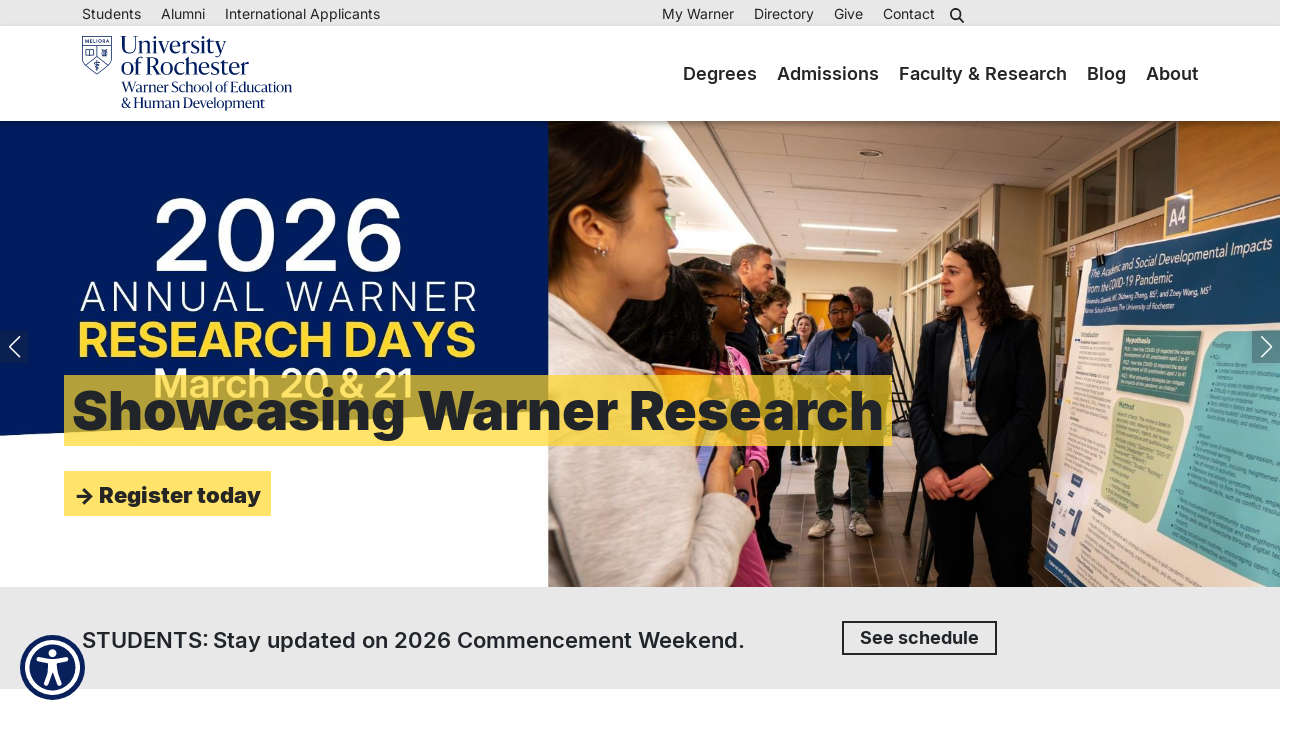

--- FILE ---
content_type: text/html; charset=UTF-8
request_url: https://www.warner.rochester.edu/?utm_source=domain&utm_medium=warnerexperience-orgblog/tag/research/
body_size: 11228
content:

<!DOCTYPE html>
<html lang="en" dir="ltr" prefix="og: https://ogp.me/ns#">
  <head>
    <meta charset="utf-8" />
<style>body #backtotop {background: #001E5F;border-color: #000000;color: #FFFFFF;}body #backtotop:hover { background: #FFD82B; border-color: #FFD82B; }</style>
<meta name="description" content="A research-focused graduate school of education and human development." />
<link rel="canonical" href="https://www.warner.rochester.edu/homepage" />
<meta property="og:site_name" content="Warner School of Education - University of Rochester" />
<meta property="og:type" content="Content" />
<meta property="og:url" content="https://www.warner.rochester.edu/" />
<meta property="og:title" content="Warner School of Education" />
<meta property="og:description" content="A research-focused graduate school of education and human development." />
<meta property="og:image" content="https://www.warner.rochester.edu/sites/default/files/2024-05/2024%20Graduating%20Warner%20Student%20at%20Commencement.jpg" />
<meta property="og:image:url" content="https://www.warner.rochester.edu/sites/default/files/2024-05/2024%20Graduating%20Warner%20Student%20at%20Commencement.jpg" />
<meta property="og:image:width" content="2000" />
<meta property="og:image:height" content="941" />
<meta property="og:updated_time" content="2026-01-22T19:15:16-0500" />
<meta name="twitter:card" content="summary_large_image" />
<meta name="twitter:description" content="A research-focused graduate school of education and human development." />
<meta name="twitter:site" content="@UR_WarnerSchool" />
<meta name="twitter:title" content="Warner School of Education" />
<meta name="twitter:image" content="https://www.warner.rochester.edu/sites/default/files/2024-05/2024%20Graduating%20Warner%20Student%20at%20Commencement.jpg" />
<meta name="google-site-verification" content="ixgCTo11zm7BW_QB0uiVU6xhyDGPb0unEVA0bWMYDaU" />
<meta name="Generator" content="Drupal 11 (https://www.drupal.org)" />
<meta name="MobileOptimized" content="width" />
<meta name="HandheldFriendly" content="true" />
<meta name="viewport" content="width=device-width, initial-scale=1.0" />
<link rel="icon" href="/themes/custom/uor/favicon/favicon.ico" type="image/vnd.microsoft.icon" />

    <title>Warner School of Education | University of Rochester</title>
    <link rel="stylesheet" media="all" href="/sites/default/files/css/css_HTuSGi21cb3ij2swthtdCDNSzUs1rbpsjHeUsoMS-B8.css?delta=0&amp;language=en&amp;theme=uor&amp;include=[base64]" />
<link rel="stylesheet" media="all" href="https://unpkg.com/aos@2.3.1/dist/aos.css" />
<link rel="stylesheet" media="all" href="/sites/default/files/css/css_Tsei1in_URjAV6IDg5gTfL7FgYXFLmUDH8tIlEkHVt4.css?delta=2&amp;language=en&amp;theme=uor&amp;include=[base64]" />
<link rel="stylesheet" media="all" href="/sites/default/files/css/css_GzTwcEjiC2hCYgOZ3trL85biD3nvYgCtIy5s_l4OnE4.css?delta=3&amp;language=en&amp;theme=uor&amp;include=[base64]" />
<link rel="stylesheet" media="all" href="https://cdn.jsdelivr.net/npm/swiper@11/swiper-bundle.min.css" />
<link rel="stylesheet" media="all" href="/sites/default/files/css/css_nX-92aqxoEIx53dCuCUAqcj8P3CjCn8Bfz4AuK4ezbE.css?delta=5&amp;language=en&amp;theme=uor&amp;include=[base64]" />

    <script type="application/json" data-drupal-selector="drupal-settings-json">{"path":{"baseUrl":"\/","pathPrefix":"","currentPath":"node\/27","currentPathIsAdmin":false,"isFront":true,"currentLanguage":"en","themeUrl":"themes\/custom\/uor","currentQuery":{"utm_medium":"warnerexperience-orgblog\/tag\/research\/","utm_source":"domain"}},"pluralDelimiter":"\u0003","suppressDeprecationErrors":true,"gtag":{"tagId":"AW-11434906150","consentMode":false,"otherIds":[],"events":[],"additionalConfigInfo":[]},"ajaxPageState":{"libraries":"[base64]","theme":"uor","theme_token":null},"ajaxTrustedUrl":{"form_action_p_pvdeGsVG5zNF_XLGPTvYSKCf43t8qZYSwcfZl2uzM":true},"gtm":{"tagId":null,"settings":{"data_layer":"dataLayer","include_classes":false,"allowlist_classes":"","blocklist_classes":"","include_environment":false,"environment_id":"","environment_token":""},"tagIds":["GTM-5JSM3H8"]},"back_to_top":{"back_to_top_button_trigger":100,"back_to_top_speed":1200,"back_to_top_prevent_on_mobile":false,"back_to_top_prevent_in_admin":false,"back_to_top_button_type":"text","back_to_top_button_text":"\u2191"},"user":{"uid":0,"permissionsHash":"e76ae9ae107179bb61912a24eac7e93cd5c6bba82f642c5042085f04dadf9d91"}}</script>
<script src="/sites/default/files/js/js_Gesuxuzc-P4g6LqsqNh_m-ViIC0gWt3oLQq-Y2XMtPY.js?scope=header&amp;delta=0&amp;language=en&amp;theme=uor&amp;include=eJx9js0OwjAMg1-oah4pSrdQMtJmasLP3p6hXQYHJMv6bF9MqigdrTPSNLG7FFGJDWgmVCmp0HTDsF0rnBgXT8UsPAat6LEpO5B5HtwsOF2sBz3ZrTGcOPuj_tuyX6WlalaVMahC3e03Z1ro9V22dLcBrjLzOPDz6A3eklad"></script>
<script src="https://cdnjs.cloudflare.com/ajax/libs/font-awesome/6.5.2/js/all.min.js" defer crossorigin="anonymous"></script>
<script src="https://use.fontawesome.com/releases/v6.5.2/js/v4-shims.js" defer crossorigin="anonymous"></script>
<script src="/modules/contrib/google_tag/js/gtag.js?t5cn1t"></script>
<script src="/modules/contrib/google_tag/js/gtm.js?t5cn1t"></script>

  </head>
  <body class="node-27 node-type--landing-page path-frontpage">
        <a href="#main-content" class="visually-hidden focusable">
      Skip to main content
    </a>
    <noscript><iframe src="https://www.googletagmanager.com/ns.html?id=GTM-5JSM3H8"
                  height="0" width="0" style="display:none;visibility:hidden"></iframe></noscript>

      <div class="dialog-off-canvas-main-canvas" data-off-canvas-main-canvas>
    

<div class="page">
  <main>
    <a id="main-content" tabindex="-1"></a>
          <header class="header full-width">
      <div class="header-top">
        <div class="container">
          <div class="row">
            <div class="header-top--left col-12 col-lg">
                    


  <div  data-component-id="uor:block" class="block block-system block-system-menu-blocktop-left block--topnavigationleft">

  
          

            

<ul  data-component-id="uor:dropdown-menu" class="header-top--left__nav list-unstyled">
                    <li>
        <a href="/students" target="_self" class="nav-link" data-drupal-link-system-path="node/76">Students</a>
      </li>
                        <li>
        <a href="/alumni" class="nav-link" data-drupal-link-system-path="node/58">Alumni</a>
      </li>
                        <li>
        <a href="/admissions/international" class="nav-link" data-drupal-link-system-path="node/64">International Applicants</a>
      </li>
      </ul>


      
  </div>

  
            </div>
            <div class="header-top--right col-12 col-lg">
                    


  <div  data-component-id="uor:block" class="block block-system block-system-menu-blocktop-right block--topnavigationright">

  
          

            

<ul  data-component-id="uor:dropdown-menu" class="header-top--right__nav list-unstyled">
                              <li>
        <a href="https://my.warner.rochester.edu" class="nav-link" target="_self">My Warner</a>
      </li>
                        <li>
        <a href="https://www.warner.rochester.edu/faculty-staff" class="nav-link">Directory</a>
      </li>
                                  <li>
        <a href="https://securelb.imodules.com/s/1676/giving19/giving19.aspx?sid=1676&amp;gid=2&amp;pgid=818&amp;cid=1651&amp;appealcode=12W00" class="nav-link">Give</a>
      </li>
                        <li>
        <a href="/contact" class="nav-link">Contact</a>
      </li>
      </ul>


      
  </div>




<div class="uor-search-form needs-validation block block--uorsearchblock search-block" data-drupal-selector="uor-search-form">

    <span class="search-btn search-btn--open" role="button" type="button" tabindex="0" aria-expanded="false" aria-label="Search">
    <span class="search-btn-label">Search</span>
    <i class="fa fa-search"></i>
  </span>
  <div id="search-overlay" class="search-overlay">
    <div class="search-overlay-content">
      <div class="search-overlay-box">
        <span class="search-btn search-btn--close" >
          <i class="fa fa-times fa-2x"></i>
        </span>
        

<form  action="/?utm_source=domain&amp;utm_medium=warnerexperience-orgblog/tag/research/" method="post" id="uor-search-form" accept-charset="UTF-8" data-component-id="radix:form" class="form form--uor-search-form">
  
      


<div data-component-id="radix:form-element" class="js-form-item form-item form-type-textfield js-form-type-textfield form-item-s js-form-item-s form-no-label form-group">
  
  
    
    
    
<input placeholder="Search..." data-drupal-selector="edit-s" type="text" id="edit-s" name="s" value="" maxlength="128" class="form-textfield form-control" data-component-id="radix:input">


    
    
  
  
  </div>


<input class="uor-button button-primary js-form-submit form-submit btn btn-primary" data-drupal-selector="edit-submit" type="submit" id="edit-submit" name="op" value="Search" data-component-id="radix:input">

<input autocomplete="off" data-drupal-selector="form-zc9alavplfsgcu8zttmgmx2prgscu2txmi3z4c2lq2q" type="hidden" name="form_build_id" value="form-Zc9ALavPLFSGCU8ZTTMGmX2pRgSCu2tXMi3Z4C2lQ2Q" data-component-id="radix:input" class="form-control">

<input data-drupal-selector="edit-uor-search-form" type="hidden" name="form_id" value="uor_search_form" data-component-id="radix:input" class="form-control">

    
</form>

      </div>
    </div>
  </div>

</div>



  
            </div>
          </div>
        </div>
      </div>
      <nav class="header-nav">
        <div class="container">
          <div class="header-nav__logo">
            <a href="/" title="Warner School of Education — University of Rochester Homepage" aria-label="Warner School of Education — University of Rochester Homepage">
              <img src="/themes/custom/uor/logo.svg" alt="Warner School of Education - University of Rochester Logo">
            </a>
            <div class="header-nav__buttons_wrapper">
              <span class="header-nav__search_btn__action search-btn search-btn--open"  role="button" type="button" tabindex="0" aria-expanded="false" aria-label="Search">
                <span class="search-btn-label">Search</span>
                <i class="fa fa-search"></i>
              </span>
              <div class="header-nav__burger_menu">
                <button class="header-nav__burger_menu__action" role="button" type="button" tabindex="0" aria-expanded="false" aria-label="Menu toggle">
                  <span></span>
                  <span></span>
                  <span></span>
                </button>
              </div>
            </div>
          </div>
              


  <div  data-component-id="uor:block" class="block block-system block-system-menu-blockmain block--mainnavigation">

  
          

            

<ul  class="header-nav__links list-unstyled">
      <li>
                  <a href="/degree" class="nav-link">Degrees</a>
    </li>
      <li>
                  <a href="/admissions" class="nav-link">Admissions</a>
    </li>
      <li>
                  <a href="/faculty-research" class="nav-link">Faculty &amp; Research</a>
    </li>
      <li>
                  <a href="/blog" class="nav-link" data-drupal-link-system-path="blog">Blog</a>
    </li>
      <li>
                  <a href="/about" target="_self" class="nav-link">About</a>
    </li>
  </ul>

      
  </div>

  
        </div>

              </nav>
    </header>
    
                  <div class="page__content">
                <div data-drupal-messages-fallback class="hidden"></div>



<article  data-component-id="radix:node" class="node landing-page landing-page--full node--full node--landing-page--full view-mode--full">
      
  
        
      
  
        
  <div  class="node__content">
          <div  class="_none"><div  class="w-100">  
  <div  class="layout row no-gutters layout-builder__layout">
    
                        <div  class="col-12">
          



<div class="font-inter block slider medium">

  
    

    <div class="slider-wrapper">
          <div class="swiper" data-autoplay="true">
        <div class="swiper-wrapper">
          
  <div class="swiper-slide">
          <div class="slider__image">
        

<div  data-component-id="radix:media" class="media media--type-image media--view-mode-banner-medium">
  
            


            <div  data-component-id="radix:field" class="field field--name-field-media-image field--type-image field--label-hidden field--item">    <picture>
                  <source srcset="/sites/default/files/styles/banner_medium_xl/public/2026-01/URochester%20Graduate%20School%20Open%20House-Warner.jpg?h=5b8344af&amp;itok=lTSn5HkC 1x" media="(min-width: 1200px)" type="image/jpeg" width="1920" height="700"/>
              <source srcset="/sites/default/files/styles/banner_medium_lg/public/2026-01/URochester%20Graduate%20School%20Open%20House-Warner.jpg?h=5b8344af&amp;itok=rLxLPXlt 1x" media="(min-width: 992px) and (max-width: 1199px)" type="image/jpeg" width="1200" height="700"/>
              <source srcset="/sites/default/files/styles/banner_medium_md/public/2026-01/URochester%20Graduate%20School%20Open%20House-Warner.jpg?h=5b8344af&amp;itok=565moTQM 1x" media="(min-width: 768px) and (max-width: 991px)" type="image/jpeg" width="992" height="700"/>
              <source srcset="/sites/default/files/styles/banner_medium_sm/public/2026-01/URochester%20Graduate%20School%20Open%20House-Warner.jpg?h=5b8344af&amp;itok=rVV2pSDw 1x" media="(min-width: 576px) and (max-width: 767px)" type="image/jpeg" width="768" height="700"/>
              <source srcset="/sites/default/files/styles/banner_medium_sm/public/2026-01/URochester%20Graduate%20School%20Open%20House-Warner.jpg?h=5b8344af&amp;itok=rVV2pSDw 1x" media="(max-width: 575px)" type="image/jpeg" width="768" height="700"/>
                  



<img loading="eager" width="1920" height="700" src="/sites/default/files/styles/banner_medium_xl/public/2026-01/URochester%20Graduate%20School%20Open%20House-Warner.jpg?h=5b8344af&amp;itok=lTSn5HkC" alt="Two seated women and one man standing, who are part of the Warner School&#039;s community, study content on their laptops in Warner&#039;s LeChase Hall. The left side of the graphic displays the text, &quot;Discover your &#039;what&#039;s next?&#039; February 6&quot;" data-component-id="radix:image" class="img-fluid">

  </picture>

</div>
      
      </div>

      </div>
              <div class="slider__text">
                      <h2 class="title">Attend URochester’s Graduate School Open House</h2>

                                


            <div  data-component-id="radix:field" class="field field--name-field-link field--type-link field--label-hidden field--item"><a href="https://apply.grad.rochester.edu/portal/graduate-programs">→ Explore the open house</a></div>
      
                  </div>
            </div>

  <div class="swiper-slide">
          <div class="slider__image">
        

<div  data-component-id="radix:media" class="media media--type-image media--view-mode-banner-medium">
  
            


            <div  data-component-id="radix:field" class="field field--name-field-media-image field--type-image field--label-hidden field--item">    <picture>
                  <source srcset="/sites/default/files/styles/banner_medium_xl/public/2026-01/2026%20Warner%20Research%20Days_Website%20Slider%20Image_1.jpg?h=5b8344af&amp;itok=8_eNX2b9 1x" media="(min-width: 1200px)" type="image/jpeg" width="1920" height="700"/>
              <source srcset="/sites/default/files/styles/banner_medium_lg/public/2026-01/2026%20Warner%20Research%20Days_Website%20Slider%20Image_1.jpg?h=5b8344af&amp;itok=HQA0vZ72 1x" media="(min-width: 992px) and (max-width: 1199px)" type="image/jpeg" width="1200" height="700"/>
              <source srcset="/sites/default/files/styles/banner_medium_md/public/2026-01/2026%20Warner%20Research%20Days_Website%20Slider%20Image_1.jpg?h=5b8344af&amp;itok=SlI3N08k 1x" media="(min-width: 768px) and (max-width: 991px)" type="image/jpeg" width="992" height="700"/>
              <source srcset="/sites/default/files/styles/banner_medium_sm/public/2026-01/2026%20Warner%20Research%20Days_Website%20Slider%20Image_1.jpg?h=5b8344af&amp;itok=zjOM58Y1 1x" media="(min-width: 576px) and (max-width: 767px)" type="image/jpeg" width="768" height="700"/>
              <source srcset="/sites/default/files/styles/banner_medium_sm/public/2026-01/2026%20Warner%20Research%20Days_Website%20Slider%20Image_1.jpg?h=5b8344af&amp;itok=zjOM58Y1 1x" media="(max-width: 575px)" type="image/jpeg" width="768" height="700"/>
                  



<img loading="eager" width="1920" height="700" src="/sites/default/files/styles/banner_medium_xl/public/2026-01/2026%20Warner%20Research%20Days_Website%20Slider%20Image_1.jpg?h=5b8344af&amp;itok=8_eNX2b9" alt="222" data-component-id="radix:image" class="img-fluid">

  </picture>

</div>
      
      </div>

      </div>
              <div class="slider__text">
                      <h2 class="title">Showcasing Warner Research</h2>

                                


            <div  data-component-id="radix:field" class="field field--name-field-link field--type-link field--label-hidden field--item"><a href="https://www.warner.rochester.edu/student-experience/research-days">→ Register today</a></div>
      
                  </div>
            </div>

  <div class="swiper-slide">
          <div class="slider__image">
        

<div  data-component-id="radix:media" class="media media--type-image media--view-mode-banner-medium">
  
            


            <div  data-component-id="radix:field" class="field field--name-field-media-image field--type-image field--label-hidden field--item">    <picture>
                  <source srcset="/sites/default/files/styles/banner_medium_xl/public/2025-07/Graduates_Website_Main%20Carousel_Why%20Warner-Jul%202025.jpg?h=5b8344af&amp;itok=yfH0JsAO 1x" media="(min-width: 1200px)" type="image/jpeg" width="1920" height="700"/>
              <source srcset="/sites/default/files/styles/banner_medium_lg/public/2025-07/Graduates_Website_Main%20Carousel_Why%20Warner-Jul%202025.jpg?h=5b8344af&amp;itok=6ZCLSPCU 1x" media="(min-width: 992px) and (max-width: 1199px)" type="image/jpeg" width="1200" height="700"/>
              <source srcset="/sites/default/files/styles/banner_medium_md/public/2025-07/Graduates_Website_Main%20Carousel_Why%20Warner-Jul%202025.jpg?h=5b8344af&amp;itok=2slXFDTi 1x" media="(min-width: 768px) and (max-width: 991px)" type="image/jpeg" width="992" height="700"/>
              <source srcset="/sites/default/files/styles/banner_medium_sm/public/2025-07/Graduates_Website_Main%20Carousel_Why%20Warner-Jul%202025.jpg?h=5b8344af&amp;itok=cAB8DYM3 1x" media="(min-width: 576px) and (max-width: 767px)" type="image/jpeg" width="768" height="700"/>
              <source srcset="/sites/default/files/styles/banner_medium_sm/public/2025-07/Graduates_Website_Main%20Carousel_Why%20Warner-Jul%202025.jpg?h=5b8344af&amp;itok=cAB8DYM3 1x" media="(max-width: 575px)" type="image/jpeg" width="768" height="700"/>
                  



<img loading="eager" width="1920" height="700" src="/sites/default/files/styles/banner_medium_xl/public/2025-07/Graduates_Website_Main%20Carousel_Why%20Warner-Jul%202025.jpg?h=5b8344af&amp;itok=yfH0JsAO" alt="Warner graduates embracing after the Warner graduation ceremony" data-component-id="radix:image" class="img-fluid">

  </picture>

</div>
      
      </div>

      </div>
              <div class="slider__text">
                      <h2 class="title">Why Warner?</h2>

                                


            <div  data-component-id="radix:field" class="field field--name-field-link field--type-link field--label-hidden field--item"><a href="https://www.warner.rochester.edu/about/whywarner">→ Here&#039;s why</a></div>
      
                  </div>
            </div>

  <div class="swiper-slide">
          <div class="slider__image">
        

<div  data-component-id="radix:media" class="media media--type-image media--view-mode-banner-medium">
  
            


            <div  data-component-id="radix:field" class="field field--name-field-media-image field--type-image field--label-hidden field--item">    <picture>
                  <source srcset="/sites/default/files/styles/banner_medium_xl/public/2025-07/Website_Main%20Carousel_Real%20World%20Advice%20for%20New%20Teachers-Jul%202025_0.jpg?h=5b8344af&amp;itok=7RNkwI85 1x" media="(min-width: 1200px)" type="image/jpeg" width="1920" height="700"/>
              <source srcset="/sites/default/files/styles/banner_medium_lg/public/2025-07/Website_Main%20Carousel_Real%20World%20Advice%20for%20New%20Teachers-Jul%202025_0.jpg?h=5b8344af&amp;itok=3c8RG3ia 1x" media="(min-width: 992px) and (max-width: 1199px)" type="image/jpeg" width="1200" height="700"/>
              <source srcset="/sites/default/files/styles/banner_medium_md/public/2025-07/Website_Main%20Carousel_Real%20World%20Advice%20for%20New%20Teachers-Jul%202025_0.jpg?h=5b8344af&amp;itok=G4yNUXUS 1x" media="(min-width: 768px) and (max-width: 991px)" type="image/jpeg" width="992" height="700"/>
              <source srcset="/sites/default/files/styles/banner_medium_sm/public/2025-07/Website_Main%20Carousel_Real%20World%20Advice%20for%20New%20Teachers-Jul%202025_0.jpg?h=5b8344af&amp;itok=5UUMmzeX 1x" media="(min-width: 576px) and (max-width: 767px)" type="image/jpeg" width="768" height="700"/>
              <source srcset="/sites/default/files/styles/banner_medium_sm/public/2025-07/Website_Main%20Carousel_Real%20World%20Advice%20for%20New%20Teachers-Jul%202025_0.jpg?h=5b8344af&amp;itok=5UUMmzeX 1x" media="(max-width: 575px)" type="image/jpeg" width="768" height="700"/>
                  



<img loading="eager" width="1920" height="700" src="/sites/default/files/styles/banner_medium_xl/public/2025-07/Website_Main%20Carousel_Real%20World%20Advice%20for%20New%20Teachers-Jul%202025_0.jpg?h=5b8344af&amp;itok=7RNkwI85" alt="East school&#039;s Quinton Mitchell teaches a classroom of students about social studies." data-component-id="radix:image" class="img-fluid">

  </picture>

</div>
      
      </div>

      </div>
              <div class="slider__text">
                      <h2 class="title">Real Advice for Future Teachers</h2>

                                


            <div  data-component-id="radix:field" class="field field--name-field-link field--type-link field--label-hidden field--item"><a href="https://www.warner.rochester.edu/blog/real-advice-for-future-teachers">→ Read now</a></div>
      
                  </div>
            </div>

  <div class="swiper-slide">
          <div class="slider__image">
        

<div  data-component-id="radix:media" class="media media--type-image media--view-mode-banner-medium">
  
            


            <div  data-component-id="radix:field" class="field field--name-field-media-image field--type-image field--label-hidden field--item">    <picture>
                  <source srcset="/sites/default/files/styles/banner_medium_xl/public/2025-07/Shalonda%20Garfield_Website_Main%20Carousel.jpg?h=5b8344af&amp;itok=bAP1YXly 1x" media="(min-width: 1200px)" type="image/jpeg" width="1920" height="700"/>
              <source srcset="/sites/default/files/styles/banner_medium_lg/public/2025-07/Shalonda%20Garfield_Website_Main%20Carousel.jpg?h=5b8344af&amp;itok=B03tN0zR 1x" media="(min-width: 992px) and (max-width: 1199px)" type="image/jpeg" width="1200" height="700"/>
              <source srcset="/sites/default/files/styles/banner_medium_md/public/2025-07/Shalonda%20Garfield_Website_Main%20Carousel.jpg?h=5b8344af&amp;itok=ulqu8naC 1x" media="(min-width: 768px) and (max-width: 991px)" type="image/jpeg" width="992" height="700"/>
              <source srcset="/sites/default/files/styles/banner_medium_sm/public/2025-07/Shalonda%20Garfield_Website_Main%20Carousel.jpg?h=5b8344af&amp;itok=9nOrt_hU 1x" media="(min-width: 576px) and (max-width: 767px)" type="image/jpeg" width="768" height="700"/>
              <source srcset="/sites/default/files/styles/banner_medium_sm/public/2025-07/Shalonda%20Garfield_Website_Main%20Carousel.jpg?h=5b8344af&amp;itok=9nOrt_hU 1x" media="(max-width: 575px)" type="image/jpeg" width="768" height="700"/>
                  



<img loading="eager" width="1920" height="700" src="/sites/default/files/styles/banner_medium_xl/public/2025-07/Shalonda%20Garfield_Website_Main%20Carousel.jpg?h=5b8344af&amp;itok=bAP1YXly" alt="Shalonda Garfield standing in the hallway of a school" data-component-id="radix:image" class="img-fluid">

  </picture>

</div>
      
      </div>

      </div>
              <div class="slider__text">
                      <h2 class="title">Online Degrees in K-12 Educational Leadership</h2>

                                


            <div  data-component-id="radix:field" class="field field--name-field-link field--type-link field--label-hidden field--item"><a href="https://www.warner.rochester.edu/degree#EdLeadership">→ Learn more</a></div>
      
                  </div>
            </div>

        </div>
      </div>

      <div class="swiper-button-next"></div>
      <div class="swiper-button-prev"></div>
      </div>

  

</div>

        </div>
                                                                                                                                                                                              
  </div>

</div></div><div  class="bg-gray bg-color _none"><div  class="container">  
  <div  class="layout row layout-builder__layout">
    
                        <div  class="col-12 col-sm-12 col-md-12 col-lg-8 col-xl-8">
          



<div class="text-align-left _none pt-1 responsive-margin-top responsive-margin-bottom font-ivypresto block text-block">

  
    

      


            <div  data-component-id="radix:field" class="field field--name-body field--type-text-with-summary field--label-hidden field--item"><h6>STUDENTS:<strong> </strong>Stay updated on 2026 Commencement Weekend.</h6></div>
      
  
</div>

        </div>
                              <div  class="col-12 col-sm-12 col-md-12 col-lg-4 col-xl-4">
          



<div class="_none pt-3 responsive-margin-top-half font-ivypresto block button-block align-left">

  
    

    <a href="/students/student-experience/commencement" class="btn uor-button button-primary button-small">
  See schedule
</a>

</div>

        </div>
                                                                                                                                                                              
  </div>

</div></div><div  class="_none responsive-padding-top responsive-padding-bottom"><div  class="container">  
  <div  class="layout row layout-builder__layout">
    
                        <div  class="col-12 col-sm-12 col-md-12 col-lg-3 col-xl-3">
          



<div class="_none responsive-margin-bottom font-ivypresto block button-block align-center">

  
    

    <a href="/degree/doctorate" class="btn uor-button button-alternate button-large">
  Doctorate
</a>

</div>

        </div>
                              <div  class="col-12 col-sm-12 col-md-12 col-lg-3 col-xl-3">
          



<div class="_none responsive-margin-bottom font-ivypresto block button-block align-center">

  
    

    <a href="/degree/masters" class="btn uor-button button-alternate button-large">
  Master&#039;s 
</a>

</div>

        </div>
                              <div  class="col-12 col-sm-12 col-md-12 col-lg-3 col-xl-3">
          



<div class="_none responsive-margin-bottom font-ivypresto block button-block align-center">

  
    

    <a href="/degree/certificate" class="btn uor-button button-alternate button-large">
  Certificates
</a>

</div>

        </div>
                              <div  class="col-12 col-sm-12 col-md-12 col-lg-3 col-xl-3">
          



<div class="_none responsive-margin-bottom font-ivypresto block button-block align-center">

  
    

    <a href="/degree/online" class="btn uor-button button-alternate button-large">
  Online Programs
</a>

</div>

        </div>
                                                                                                                                              
  </div>

</div></div><div  class="_none"><div  class="container">  
  <div  class="layout row layout-builder__layout">
    
                        <div  class="col-12 col-sm-12 col-md-12 col-lg-2 col-xl-2">
          
        </div>
                              <div  class="col-12 col-sm-12 col-md-12 col-lg-8 col-xl-8">
          



<div class="text-align-center _none responsive-margin-top responsive-margin-bottom font-inter block text-block">

  
                  <h2 class="block-label mb-3">In Pursuit of Meliora</h2>
        

      


            <div  data-component-id="radix:field" class="field field--name-body field--type-text-with-summary field--label-hidden field--item"><p>At the University of Rochester's Warner School of Education &amp; Human Development,&nbsp;<br>the spirit of <strong>Meliora</strong> informs all that we do. It's our motto and the heart of our mission:<br>To make the world <strong>ever better</strong>.&nbsp;</p><p>Here, leaders learn to innovate and collaborate in their fields, combining research, scholarship and practice to make a meaningful difference in schools and communities everywhere.&nbsp;&nbsp;&nbsp;<br><br>&nbsp;</p><script>
document.querySelector("[name='google-site-verification']").remove();
var link = document.createElement('meta');
  link.setAttribute('name', 'google-site-verification');
  link.content = "F23-_8qvs6vKIu1fHWqB5bsnK_dv1cWl6JBaxpdar9I";
  document.getElementsByTagName('head')[0].appendChild(link);
</script></div>
      
  
</div>

        </div>
                              <div  class="col-12 col-sm-12 col-md-12 col-lg-2 col-xl-2">
          
        </div>
                                                                                                                                                              
  </div>

</div></div><div  class="_none responsive-padding-top"><div  class="container">  
  <div  class="layout row layout-builder__layout">
    
                        <div  class="col-12 col-sm-12 col-md-12 col-lg-2 col-xl-2">
          
        </div>
                              <div  class="col-12 col-sm-12 col-md-12 col-lg-8 col-xl-8">
          



<div class="text-align-center _none responsive-margin-bottom font-inter block embed-block">

  
                  <h2 class="block-label mb-3">New Programs</h2>
        

      


            <div  data-component-id="radix:field" class="field field--name-field-code field--type-text-long field--label-hidden field--item"><div id="newpgrograms"></div></div>
      
  
</div>

        </div>
                              <div  class="col-12 col-sm-12 col-md-12 col-lg-2 col-xl-2">
          
        </div>
                                                                                                                                                              
  </div>

</div></div><div  class="_none"><div  class="container">  
  <div  class="layout row layout-builder__layout">
    
                        <div  class="col-12 col-sm-12 col-md-4 col-lg-4 col-xl-4">
          



<div class="_none responsive-margin-bottom font-ivypresto block image-block">

  
    

    <div class="image-wrapper">
    


            <div  data-component-id="radix:field" class="field field--name-field-image field--type-entity-reference field--label-hidden field--item">

<div  data-component-id="radix:media" class="media media--type-image media--view-mode-image-3-2">
  
            


            <div  data-component-id="radix:field" class="field field--name-field-media-image field--type-image field--label-hidden field--item">    <picture>
                  <source srcset="/sites/default/files/styles/uor_image_3_2_xl/public/2023-10/Teacher%20Residency%20Programs.jpg?h=10d202d3&amp;itok=sUQ3Dxe4 1x" media="(min-width: 1200px)" type="image/jpeg" width="1140" height="760"/>
              <source srcset="/sites/default/files/styles/uor_image_3_2_lg/public/2023-10/Teacher%20Residency%20Programs.jpg?h=10d202d3&amp;itok=12miEnzb 1x" media="(min-width: 992px) and (max-width: 1199px)" type="image/jpeg" width="960" height="640"/>
              <source srcset="/sites/default/files/styles/uor_image_3_2_md/public/2023-10/Teacher%20Residency%20Programs.jpg?h=10d202d3&amp;itok=lGHQA-Je 1x" media="(min-width: 768px) and (max-width: 991px)" type="image/jpeg" width="720" height="480"/>
              <source srcset="/sites/default/files/styles/uor_image_3_2_sm/public/2023-10/Teacher%20Residency%20Programs.jpg?h=10d202d3&amp;itok=BFcI2rUj 1x" media="(min-width: 576px) and (max-width: 767px)" type="image/jpeg" width="540" height="360"/>
              <source srcset="/sites/default/files/styles/uor_image_3_2_sm/public/2023-10/Teacher%20Residency%20Programs.jpg?h=10d202d3&amp;itok=BFcI2rUj 1x" media="(max-width: 575px)" type="image/jpeg" width="540" height="360"/>
                  



<img loading="eager" width="720" height="480" src="/sites/default/files/styles/uor_image_3_2_md/public/2023-10/Teacher%20Residency%20Programs.jpg?h=10d202d3&amp;itok=lGHQA-Je" alt="Teacher and young student smiling in classroom" data-component-id="radix:image" class="img-fluid">

  </picture>

</div>
      
      </div>
</div>
      
    <a href="/admissions/financial-aid/scholarships/teacher-residency">/admissions/financial-aid/scholarships/teacher-residency</a>
  </div>

</div>




<div class="_none font-ivypresto block button-block align-left">

  
    

    <a href="/admissions/financial-aid/scholarships/teacher-residency" class="btn uor-button button-alternate button-medium">
  Teacher Residency Programs
</a>

</div>




<div class="_none responsive-margin-bottom font-ivypresto block text-block">

  
    

      


            <div  data-component-id="radix:field" class="field field--name-body field--type-text-with-summary field--label-hidden field--item"><p><em>Master's</em></p></div>
      
  
</div>

        </div>
                              <div  class="col-12 col-sm-12 col-md-4 col-lg-4 col-xl-4">
          



<div class="_none responsive-margin-bottom font-ivypresto block image-block">

  
    

    <div class="image-wrapper">
    


            <div  data-component-id="radix:field" class="field field--name-field-image field--type-entity-reference field--label-hidden field--item">

<div  data-component-id="radix:media" class="media media--type-image media--view-mode-image-3-2">
  
            


            <div  data-component-id="radix:field" class="field field--name-field-media-image field--type-image field--label-hidden field--item">    <picture>
                  <source srcset="/sites/default/files/styles/uor_image_3_2_xl/public/2026-01/AI%20Teaching%20Certificate.png?h=197483aa&amp;itok=5GSZTDnP 1x" media="(min-width: 1200px)" type="image/png" width="1140" height="760"/>
              <source srcset="/sites/default/files/styles/uor_image_3_2_lg/public/2026-01/AI%20Teaching%20Certificate.png?h=197483aa&amp;itok=9aBNpQjJ 1x" media="(min-width: 992px) and (max-width: 1199px)" type="image/png" width="960" height="640"/>
              <source srcset="/sites/default/files/styles/uor_image_3_2_md/public/2026-01/AI%20Teaching%20Certificate.png?h=197483aa&amp;itok=dUWUS5Lk 1x" media="(min-width: 768px) and (max-width: 991px)" type="image/png" width="720" height="480"/>
              <source srcset="/sites/default/files/styles/uor_image_3_2_sm/public/2026-01/AI%20Teaching%20Certificate.png?h=197483aa&amp;itok=2galk14p 1x" media="(min-width: 576px) and (max-width: 767px)" type="image/png" width="540" height="360"/>
              <source srcset="/sites/default/files/styles/uor_image_3_2_sm/public/2026-01/AI%20Teaching%20Certificate.png?h=197483aa&amp;itok=2galk14p 1x" media="(max-width: 575px)" type="image/png" width="540" height="360"/>
                  



<img loading="eager" width="720" height="480" src="/sites/default/files/styles/uor_image_3_2_md/public/2026-01/AI%20Teaching%20Certificate.png?h=197483aa&amp;itok=dUWUS5Lk" alt="Teacher standing in front of classroom teaching students about AI in education" data-component-id="radix:image" class="img-fluid">

  </picture>

</div>
      
      </div>
</div>
      
    <a href="/degree/AI-for-educators">/degree/AI-for-educators</a>
  </div>

</div>




<div class="_none font-ivypresto block button-block align-left">

  
    

    <a href="/degree/AI-for-educators" class="btn uor-button button-alternate button-medium">
  Artificial Intelligence for Educators
</a>

</div>




<div class="_none responsive-margin-bottom font-ivypresto block text-block">

  
    

      


            <div  data-component-id="radix:field" class="field field--name-body field--type-text-with-summary field--label-hidden field--item"><p><em>Advanced Certificate</em></p></div>
      
  
</div>

        </div>
                              <div  class="col-12 col-sm-12 col-md-4 col-lg-4 col-xl-4">
          



<div class="_none responsive-margin-bottom font-ivypresto block image-block">

  
    

    <div class="image-wrapper">
    


            <div  data-component-id="radix:field" class="field field--name-field-image field--type-entity-reference field--label-hidden field--item">

<div  data-component-id="radix:media" class="media media--type-image media--view-mode-image-3-2">
  
            


            <div  data-component-id="radix:field" class="field field--name-field-media-image field--type-image field--label-hidden field--item">    <picture>
                  <source srcset="/sites/default/files/styles/uor_image_3_2_xl/public/2025-01/Noyce_Scholarships.jpg?h=bc816b12&amp;itok=ItlfuKWB 1x" media="(min-width: 1200px)" type="image/jpeg" width="1140" height="760"/>
              <source srcset="/sites/default/files/styles/uor_image_3_2_lg/public/2025-01/Noyce_Scholarships.jpg?h=bc816b12&amp;itok=AY9YQ66f 1x" media="(min-width: 992px) and (max-width: 1199px)" type="image/jpeg" width="960" height="640"/>
              <source srcset="/sites/default/files/styles/uor_image_3_2_md/public/2025-01/Noyce_Scholarships.jpg?h=bc816b12&amp;itok=8GdLyD5u 1x" media="(min-width: 768px) and (max-width: 991px)" type="image/jpeg" width="720" height="480"/>
              <source srcset="/sites/default/files/styles/uor_image_3_2_sm/public/2025-01/Noyce_Scholarships.jpg?h=bc816b12&amp;itok=UlVVgaM4 1x" media="(min-width: 576px) and (max-width: 767px)" type="image/jpeg" width="540" height="360"/>
              <source srcset="/sites/default/files/styles/uor_image_3_2_sm/public/2025-01/Noyce_Scholarships.jpg?h=bc816b12&amp;itok=UlVVgaM4 1x" media="(max-width: 575px)" type="image/jpeg" width="540" height="360"/>
                  



<img loading="eager" width="720" height="480" src="/sites/default/files/styles/uor_image_3_2_md/public/2025-01/Noyce_Scholarships.jpg?h=bc816b12&amp;itok=8GdLyD5u" alt="High School students doing science" data-component-id="radix:image" class="img-fluid">

  </picture>

</div>
      
      </div>
</div>
      
    <a href="/admissions/financial-aid/scholarships/noyce">/admissions/financial-aid/scholarships/noyce</a>
  </div>

</div>




<div class="_none font-ivypresto block button-block align-left">

  
    

    <a href="/admissions/financial-aid/scholarships/noyce" class="btn uor-button button-alternate button-medium">
  Noyce Scholarship Program
</a>

</div>




<div class="_none responsive-margin-bottom font-ivypresto block text-block">

  
    

      


            <div  data-component-id="radix:field" class="field field--name-body field--type-text-with-summary field--label-hidden field--item"><p><em>Master's</em></p></div>
      
  
</div>

        </div>
                                                                                                                                                              
  </div>

</div></div><div  class="_none responsive-padding-top responsive-padding-bottom"><div  class="container">  
  <div  class="layout row layout-builder__layout">
    
                        <div  class="col-12 col-sm-12 col-md-12 col-lg-6 col-xl-6">
          



<div class="_none responsive-margin-top responsive-margin-bottom font-ivypresto block image-block">

  
    

    <div class="image-wrapper">
    


            <div  data-component-id="radix:field" class="field field--name-field-image field--type-entity-reference field--label-hidden field--item">

<div  data-component-id="radix:media" class="media media--type-image media--view-mode-image-4-3">
  
            


            <div  data-component-id="radix:field" class="field field--name-field-media-image field--type-image field--label-hidden field--item">    <picture>
                  <source srcset="/sites/default/files/styles/uor_image_4_3_xl/public/2024-06/Q%26A%20with%20Interim%20Dean%20Melissa%20Sturge-Apple.jpg?h=c74750f6&amp;itok=GSe82keq 1x" media="(min-width: 1200px)" type="image/jpeg" width="1140" height="855"/>
              <source srcset="/sites/default/files/styles/uor_image_4_3_lg/public/2024-06/Q%26A%20with%20Interim%20Dean%20Melissa%20Sturge-Apple.jpg?h=c74750f6&amp;itok=Ksi0Ndtz 1x" media="(min-width: 992px) and (max-width: 1199px)" type="image/jpeg" width="960" height="720"/>
              <source srcset="/sites/default/files/styles/uor_image_4_3_md/public/2024-06/Q%26A%20with%20Interim%20Dean%20Melissa%20Sturge-Apple.jpg?h=c74750f6&amp;itok=FdQRgBO6 1x" media="(min-width: 768px) and (max-width: 991px)" type="image/jpeg" width="720" height="540"/>
              <source srcset="/sites/default/files/styles/uor_image_4_3_sm/public/2024-06/Q%26A%20with%20Interim%20Dean%20Melissa%20Sturge-Apple.jpg?h=c74750f6&amp;itok=biQbhTpJ 1x" media="(min-width: 576px) and (max-width: 767px)" type="image/jpeg" width="540" height="405"/>
              <source srcset="/sites/default/files/styles/uor_image_4_3_sm/public/2024-06/Q%26A%20with%20Interim%20Dean%20Melissa%20Sturge-Apple.jpg?h=c74750f6&amp;itok=biQbhTpJ 1x" media="(max-width: 575px)" type="image/jpeg" width="540" height="405"/>
                  



<img loading="eager" width="720" height="540" src="/sites/default/files/styles/uor_image_4_3_md/public/2024-06/Q%26A%20with%20Interim%20Dean%20Melissa%20Sturge-Apple.jpg?h=c74750f6&amp;itok=FdQRgBO6" alt="Melissa Sturge-Apple headshot photo" data-component-id="radix:image" class="img-fluid">

  </picture>

</div>
      
      </div>
</div>
      
    <a href="https://www.rochester.edu/newscenter/melissa-sturge-apple-named-dean-warner-school-of-education-687682/">https://www.rochester.edu/newscenter/melissa-sturge-apple-named-dean-warner-sch…</a>
  </div>

</div>

        </div>
                              <div  class="col-12 col-sm-12 col-md-12 col-lg-6 col-xl-6">
          



<div class="_none responsive-margin-top responsive-margin-bottom font-inter block text-block">

  
                  <h2 class="block-label mb-3">Melissa Sturge-Apple named dean of the Warner School</h2>
        

      


            <div  data-component-id="radix:field" class="field field--name-body field--type-text-with-summary field--label-hidden field--item"><p>As interim dean, she has guided the school through a period of transition while building on strategic priorities.</p></div>
      
  
</div>




<div class="_none responsive-margin-bottom font-ivypresto block button-block align-left">

  
    

    <a href="https://uofr.us/Warner-Dean" class="btn uor-button button-secondary button-small">
  Learn more about her leadership
</a>

</div>

        </div>
                                                                                                                                                                              
  </div>

</div></div><div  class="bg-yellow bg-color _none"><div  class="container">  
  <div  class="layout row no-gutters layout-builder__layout">
    
                        <div  class="col-12">
          



<div class="_none pt-4 responsive-margin-top responsive-margin-bottom font-ivypresto block text-block">

  
    

      


            <div  data-component-id="radix:field" class="field field--name-body field--type-text-with-summary field--label-hidden field--item"><h3 class="text-align-center">We learn better. We teach better.<br>We discover better. <strong>Ever Better.</strong></h3></div>
      
  
</div>




<div class="_none responsive-margin-bottom font-ivypresto block button-block align-center">

  
    

    <a href="/admissions" class="btn uor-button button-primary button-medium">
  Join us
</a>

</div>




<div class="text-align-center _none responsive-margin-top responsive-margin-bottom block--type-deadline font-ivypresto block block--deadline deadline">

  
    

        <div class="deadline__content">
      <article data-component-id="uor:node" class="node node--summary deadline deadline--summary">

      
    
  
      


            <div  data-component-id="radix:field" class="field field--name-body field--type-text-with-summary field--label-hidden field--item">Applications are accepted on a rolling basis. The next priority deadline is April 1, 2026. Start your application today for Summer or Fall 2026.</div>
      
  </article>

              <div class="deadline__more-link">
          <a href="/admissions/deadlines">View all Admissions Deadlines</a>
        </div>
          </div>
  
</div>

        </div>
                                                                                                                                                                                              
  </div>

</div></div><div  class="bg-gray bg-color _none"><div  class="container">  
  <div  class="layout row layout-builder__layout">
    
                        <div  class="col-12">
          



<div class="bg-gray bg-color _none ps-5 pt-4 pe-5 responsive-margin-bottom font-inter block blogs">

  
          

    <div class="blogs__header">
    <h2>
              Featured Stories
          </h2>
    <div class="blogs__more-link">
      <a href="/blog" class="btn uor-button button-alternate button-small">
        Read more
      </a>
    </div>
  </div>
  <div class="blogs__items container">
    <div class="row">
              <div class="blogs__item col-md-6 col-lg-4 col-xs-12">
          
<article class="node blog node--teaser blog--teaser">
  <figure class="node__header">
    


            <div  data-component-id="radix:field" class="field field--name-field-image field--type-entity-reference field--label-hidden field--item">

<div  data-component-id="radix:media" class="media media--type-image media--view-mode-image-1-1">
  
            


            <div  data-component-id="radix:field" class="field field--name-field-media-image field--type-image field--label-hidden field--item">    <picture>
                  <source srcset="/sites/default/files/styles/uor_image_1_1_xl/public/2026-01/Warner%20School%20launches%204%2B1%20Master%E2%80%99s%20program%20for%20University%20undergraduates.jpg?h=c74750f6&amp;itok=tSUikbSF 1x" media="(min-width: 1200px)" type="image/jpeg" width="1140" height="1140"/>
              <source srcset="/sites/default/files/styles/uor_image_1_1_lg/public/2026-01/Warner%20School%20launches%204%2B1%20Master%E2%80%99s%20program%20for%20University%20undergraduates.jpg?h=c74750f6&amp;itok=6TPkm8jM 1x" media="(min-width: 992px) and (max-width: 1199px)" type="image/jpeg" width="960" height="960"/>
              <source srcset="/sites/default/files/styles/uor_image_1_1_md/public/2026-01/Warner%20School%20launches%204%2B1%20Master%E2%80%99s%20program%20for%20University%20undergraduates.jpg?h=c74750f6&amp;itok=lbqqQ0bK 1x" media="(min-width: 768px) and (max-width: 991px)" type="image/jpeg" width="720" height="720"/>
              <source srcset="/sites/default/files/styles/uor_image_1_1_sm/public/2026-01/Warner%20School%20launches%204%2B1%20Master%E2%80%99s%20program%20for%20University%20undergraduates.jpg?h=c74750f6&amp;itok=UyKIyKqi 1x" media="(min-width: 576px) and (max-width: 767px)" type="image/jpeg" width="540" height="540"/>
              <source srcset="/sites/default/files/styles/uor_image_1_1_sm/public/2026-01/Warner%20School%20launches%204%2B1%20Master%E2%80%99s%20program%20for%20University%20undergraduates.jpg?h=c74750f6&amp;itok=UyKIyKqi 1x" media="(max-width: 575px)" type="image/jpeg" width="540" height="540"/>
                  



<img loading="eager" width="720" height="720" src="/sites/default/files/styles/uor_image_1_1_md/public/2026-01/Warner%20School%20launches%204%2B1%20Master%E2%80%99s%20program%20for%20University%20undergraduates.jpg?h=c74750f6&amp;itok=lbqqQ0bK" alt="Undergraduate students exiting LeChase Hall" data-component-id="radix:image" class="img-fluid">

  </picture>

</div>
      
      </div>
</div>
      
  </figure>
  <div class="node__content">
    <div class="node__category">
      Admissions
    </div>
    <div class="node__title">
      <a href="/blog/warner-launches-4-plus-1-masters-program-university-undergraduates" rel="bookmark">
        <span class="title">Warner School launches 4+1 Master’s Program for University undergraduates</span>

      </a>
    </div>
  </div>
  <a href="/blog/warner-launches-4-plus-1-masters-program-university-undergraduates" class="node__link" rel="bookmark" aria-label="Warner School launches 4+1 Master’s Program for University undergraduates"></a>
</article>

        </div>
              <div class="blogs__item col-md-6 col-lg-4 col-xs-12">
          
<article class="node blog node--teaser blog--teaser">
  <figure class="node__header">
    


            <div  data-component-id="radix:field" class="field field--name-field-image field--type-entity-reference field--label-hidden field--item">

<div  data-component-id="radix:media" class="media media--type-image media--view-mode-image-1-1">
  
            


            <div  data-component-id="radix:field" class="field field--name-field-media-image field--type-image field--label-hidden field--item">    <picture>
                  <source srcset="/sites/default/files/styles/uor_image_1_1_xl/public/2026-01/young-adult-with-down-syndrome-graduation-surrounded-by-proud-family-friends-marking-significant-academic-achievement.jpg?h=5c15f570&amp;itok=PmNKUp2h 1x" media="(min-width: 1200px)" type="image/jpeg" width="1140" height="1140"/>
              <source srcset="/sites/default/files/styles/uor_image_1_1_lg/public/2026-01/young-adult-with-down-syndrome-graduation-surrounded-by-proud-family-friends-marking-significant-academic-achievement.jpg?h=5c15f570&amp;itok=hP26uPk2 1x" media="(min-width: 992px) and (max-width: 1199px)" type="image/jpeg" width="960" height="960"/>
              <source srcset="/sites/default/files/styles/uor_image_1_1_md/public/2026-01/young-adult-with-down-syndrome-graduation-surrounded-by-proud-family-friends-marking-significant-academic-achievement.jpg?h=5c15f570&amp;itok=ve04qA7M 1x" media="(min-width: 768px) and (max-width: 991px)" type="image/jpeg" width="720" height="720"/>
              <source srcset="/sites/default/files/styles/uor_image_1_1_sm/public/2026-01/young-adult-with-down-syndrome-graduation-surrounded-by-proud-family-friends-marking-significant-academic-achievement.jpg?h=5c15f570&amp;itok=M4Nb4X2k 1x" media="(min-width: 576px) and (max-width: 767px)" type="image/jpeg" width="540" height="540"/>
              <source srcset="/sites/default/files/styles/uor_image_1_1_sm/public/2026-01/young-adult-with-down-syndrome-graduation-surrounded-by-proud-family-friends-marking-significant-academic-achievement.jpg?h=5c15f570&amp;itok=M4Nb4X2k 1x" media="(max-width: 575px)" type="image/jpeg" width="540" height="540"/>
                  



<img loading="eager" width="720" height="720" src="/sites/default/files/styles/uor_image_1_1_md/public/2026-01/young-adult-with-down-syndrome-graduation-surrounded-by-proud-family-friends-marking-significant-academic-achievement.jpg?h=5c15f570&amp;itok=ve04qA7M" alt="Young adult with down syndrome in cap and gown at graduation" data-component-id="radix:image" class="img-fluid">

  </picture>

</div>
      
      </div>
</div>
      
  </figure>
  <div class="node__content">
    <div class="node__category">
      Higher Education
    </div>
    <div class="node__title">
      <a href="/blog/postsecondary-accreditation-students-with-intellectual-disability" rel="bookmark">
        <span class="title">New partnership to strengthen postsecondary accreditation for students with intellectual disability</span>

      </a>
    </div>
  </div>
  <a href="/blog/postsecondary-accreditation-students-with-intellectual-disability" class="node__link" rel="bookmark" aria-label="New partnership to strengthen postsecondary accreditation for students with intellectual disability"></a>
</article>

        </div>
              <div class="blogs__item col-md-6 col-lg-4 col-xs-12">
          
<article class="node blog node--teaser blog--teaser">
  <figure class="node__header">
    


            <div  data-component-id="radix:field" class="field field--name-field-image field--type-entity-reference field--label-hidden field--item">

<div  data-component-id="radix:media" class="media media--type-image media--view-mode-image-1-1">
  
            


            <div  data-component-id="radix:field" class="field field--name-field-media-image field--type-image field--label-hidden field--item">    <picture>
                  <source srcset="/sites/default/files/styles/uor_image_1_1_xl/public/2025-12/Exterior%20Game%20Park%20at%20Strong.jpg?h=c74750f6&amp;itok=Tb1s4385 1x" media="(min-width: 1200px)" type="image/jpeg" width="1140" height="1140"/>
              <source srcset="/sites/default/files/styles/uor_image_1_1_lg/public/2025-12/Exterior%20Game%20Park%20at%20Strong.jpg?h=c74750f6&amp;itok=BpzyUknR 1x" media="(min-width: 992px) and (max-width: 1199px)" type="image/jpeg" width="960" height="960"/>
              <source srcset="/sites/default/files/styles/uor_image_1_1_md/public/2025-12/Exterior%20Game%20Park%20at%20Strong.jpg?h=c74750f6&amp;itok=dByZX-pD 1x" media="(min-width: 768px) and (max-width: 991px)" type="image/jpeg" width="720" height="720"/>
              <source srcset="/sites/default/files/styles/uor_image_1_1_sm/public/2025-12/Exterior%20Game%20Park%20at%20Strong.jpg?h=c74750f6&amp;itok=7WyZ6TKV 1x" media="(min-width: 576px) and (max-width: 767px)" type="image/jpeg" width="540" height="540"/>
              <source srcset="/sites/default/files/styles/uor_image_1_1_sm/public/2025-12/Exterior%20Game%20Park%20at%20Strong.jpg?h=c74750f6&amp;itok=7WyZ6TKV 1x" media="(max-width: 575px)" type="image/jpeg" width="540" height="540"/>
                  



<img loading="eager" width="720" height="720" src="/sites/default/files/styles/uor_image_1_1_md/public/2025-12/Exterior%20Game%20Park%20at%20Strong.jpg?h=c74750f6&amp;itok=dByZX-pD" alt="PLAY/GROUNDS: The exterior game park at The Strong Museum of Play in Rochester, New York. (Photo courtesy of The Strong Museum)" data-component-id="radix:image" class="img-fluid">

  </picture>

</div>
      
      </div>
</div>
      
  </figure>
  <div class="node__content">
    <div class="node__category">
      Teaching &amp; Curriculum
    </div>
    <div class="node__title">
      <a href="/blog/strong-national-museum-of-play-partnership" rel="bookmark">
        <span class="title">Let’s play! URochester and The Strong Museum partner to advance research and innovation</span>

      </a>
    </div>
  </div>
  <a href="/blog/strong-national-museum-of-play-partnership" class="node__link" rel="bookmark" aria-label="Let’s play! URochester and The Strong Museum partner to advance research and innovation"></a>
</article>

        </div>
          </div>
  </div>

</div>

        </div>
                                                                                                                                                                                              
  </div>

</div></div><div  class="_none responsive-padding-top"><div  class="container">  
  <div  class="layout row layout-builder__layout">
    
                        <div  class="col-12">
          



<div class="_none ps-4 pe-4 responsive-margin-bottom block--type-code font-inter block block--code embed-block">

  
                  <h2 class="block-label mb-3">Upcoming Events</h2>
        

      


            <div  data-component-id="radix:field" class="field field--name-field-code field--type-text-long field--label-hidden field--item"><div id="localist-widget-59018234" class="localist-widget"></div><script defer type="text/javascript" src="https://events.rochester.edu/widget/view?schools=rochester&amp;groups=warner_school_of_education&amp;days=365&amp;num=5&amp;hidedesc=1&amp;container=localist-widget-59018234&amp;template=card&amp;tags=warner&amp;match=any"></script><div id="lclst_widget_footer"></div></div>
      
  
</div>

        </div>
                                                                                                                                                                                              
  </div>

</div></div><div  class="_none"><div  class="container">  
  <div  class="layout row no-gutters layout-builder__layout">
    
                        <div  class="col-12">
          



<div class="_none responsive-margin-bottom font-ivypresto block button-block align-center">

  
    

    <a href="https://events.rochester.edu/search?search=Warner%20School" class="btn uor-button button-primary button-medium">
  All Warner events
</a>

</div>

        </div>
                                                                                                                                                                                              
  </div>

</div></div><div  class="_none responsive-padding-bottom"><div  class="container">  
  <div  class="layout row layout-builder__layout">
    
                        <div  class="col-12 col-sm-12 col-md-9 col-lg-9 col-xl-9">
          

  <div  class="_none responsive-margin-bottom block block-layout-builder block-field-blocknodelanding-pagebody" data-component-id="uor:block">

  
          

            


            <div  data-component-id="radix:field" class="field field--name-body field--type-text-with-summary field--label-hidden field--item"><script>
document.querySelector("[name='google-site-verification']").remove();
var link = document.createElement('meta');
  link.setAttribute('name', 'google-site-verification');
  link.content = "F23-_8qvs6vKIu1fHWqB5bsnK_dv1cWl6JBaxpdar9I";
  document.getElementsByTagName('head')[0].appendChild(link);
</script></div>
      
      
  </div>

        </div>
                              <div  class="col-12 col-sm-12 col-md-3 col-lg-3 col-xl-3">
          
        </div>
                                                                                                                                                                              
  </div>

</div></div>
      </div>
</article>

  
        </div>
          
  </main>

      <footer class="footer">
    <div class="footer-social">
      <div class="container">
              


  <div  data-component-id="uor:block" class="block block-system block-system-menu-blocksocial-menu block--socialmenu">

  
          

            


  <ul class="social-menu list-unstyled d-flex">
                  <li  class="social-menu list-unstyled d-flex mx-1">
          <a  class="social-menu list-unstyled d-flex mx-1 align-items-center justify-content-center" href="https://www.facebook.com/URochesterWarner" title="Facebook" target="_blank">
            <i class="fa-brands fa-facebook-f" style="font-size: 32px;"></i>
          </a>
        </li>
              <li  class="social-menu list-unstyled d-flex mx-1 align-items-center justify-content-center">
          <a  class="social-menu list-unstyled d-flex mx-1 align-items-center justify-content-center" href="https://www.linkedin.com/school/urochester-warner" title="LinkedIn" target="_blank">
            <i class="fa-brands fa-linkedin" style="font-size: 32px;"></i>
          </a>
        </li>
              <li  class="social-menu list-unstyled d-flex mx-1 align-items-center justify-content-center">
          <a  class="social-menu list-unstyled d-flex mx-1 align-items-center justify-content-center" href="https://x.com/UofR_Warner" title="Twitter" target="_blank">
            <i class="fa-brands fa-x-twitter" style="font-size: 32px;"></i>
          </a>
        </li>
              <li  class="social-menu list-unstyled d-flex mx-1 align-items-center justify-content-center">
          <a  class="social-menu list-unstyled d-flex mx-1 align-items-center justify-content-center" href="https://www.instagram.com/urochester_warner/" title="Instagram" target="_blank">
            <i class="fa-brands fa-instagram" style="font-size: 32px;"></i>
          </a>
        </li>
            </ul>

      
  </div>

  
      </div>
    </div>

    <nav class="footer-nav">
      <div class="container">
              


  <div  data-component-id="uor:block" class="block block-system block-system-menu-blockfooter block--footer">

  
          

            

<ul  class="footer-nav__links list-unstyled row justify-content-between mb-0">
      <li class="nav-level-1 col-12 col-md-6 col-lg-auto mb-3">
                  <span>Info for</span>
                        <ul class="list-unstyled">
                              <li class="nav-level-2 mb-1">
          <a href="/admissions" title="Scholarships, academic programs, application details and more.">Prospective Students</a>
        </li>
                              <li class="nav-level-2 mb-1">
          <a href="/admissions/newly-admitted-students" title="Next steps, student portal and success">Newly Admitted Students </a>
        </li>
                              <li class="nav-level-2 mb-1">
          <a href="/students">Students</a>
        </li>
                              <li class="nav-level-2 mb-1">
          <a href="/alumni">Alumni &amp; Friends</a>
        </li>
                              <li class="nav-level-2 mb-1">
          <a href="https://www.warner.rochester.edu/faculty-staff">Faculty &amp; Staff</a>
        </li>
                              <li class="nav-level-2 mb-1">
          <a href="/admissions/international">International Applicants</a>
        </li>
          </ul>
  
          </li>
      <li class="nav-level-1 col-12 col-md-6 col-lg-auto mb-3">
                                <span>Resources</span>
                        <ul class="list-unstyled">
                              <li class="nav-level-2 mb-1">
          <a href="/registration-schedules" title="Registrar, course registration, schedules and more.">Registrar</a>
        </li>
                              <li class="nav-level-2 mb-1">
          <a href="http://www.rochester.edu/college/disability/about/index.html">Disability Resources</a>
        </li>
                              <li class="nav-level-2 mb-1">
          <a href="https://www.warner.rochester.edu/about/best">Belonging, Engagement, Support &amp; Thriving</a>
        </li>
                              <li class="nav-level-2 mb-1">
          <a href="https://www.rochester.edu/oee/nondiscrimination/">Nondiscrimination &amp; Title IX</a>
        </li>
                              <li class="nav-level-2 mb-1">
          <a href="/privacy-policy">Privacy Policy</a>
        </li>
          </ul>
  
          </li>
      <li class="nav-level-1 col-12 col-md-6 col-lg-auto mb-3">
                                <span>University of Rochester</span>
                        <ul class="list-unstyled">
                                                <li class="nav-level-2 mb-1">
          <a href="https://www.rochester.edu/">Home</a>
        </li>
                              <li class="nav-level-2 mb-1">
          <a href="https://onlinedirectory.ur.rochester.edu">University Directory</a>
        </li>
                                                <li class="nav-level-2 mb-1">
          <a href="https://www.library.rochester.edu/">Libraries</a>
        </li>
                              <li class="nav-level-2 mb-1">
          <a href="https://www.rochester.edu/maps">Campus Maps</a>
        </li>
                              <li class="nav-level-2 mb-1">
          <a href="https://www.rochester.edu/oee/">Office of University Engagement and Enrichment</a>
        </li>
                              <li class="nav-level-2 mb-1">
          <a href="https://www.rochester.edu/emergency/">Emergency Information</a>
        </li>
                              <li class="nav-level-2 mb-1">
          <a href="https://www.rochester.edu/accessibility.html">Accessibility</a>
        </li>
          </ul>
  
          </li>
      <li class="nav-level-1 col-12 col-md-6 col-lg-auto mb-3">
                  <span>Quick Links</span>
                        <ul class="list-unstyled">
                              <li class="nav-level-2 mb-1">
          <a href="/admissions/apply" title="Start the application process.">Apply Now</a>
        </li>
                              <li class="nav-level-2 mb-1">
          <a href="/students/academics/calendar">Academic Calendar</a>
        </li>
                              <li class="nav-level-2 mb-1">
          <a href="/admissions/financial-aid">Financial Aid</a>
        </li>
                              <li class="nav-level-2 mb-1">
          <a href="/careers">Careers</a>
        </li>
                              <li class="nav-level-2 mb-1">
          <a href="/directory">Faculty Directory</a>
        </li>
                              <li class="nav-level-2 mb-1">
          <a href="https://securelb.imodules.com/s/1676/giving19/giving19.aspx?sid=1676&amp;gid=2&amp;pgid=818&amp;cid=1651&amp;appealcode=12W00">Giver to Warner</a>
        </li>
          </ul>
  
          </li>
  </ul>


      
  </div>

  
      </div>
    </nav>

    <div class="footer-bottom">
      <div class="container">
        <div class="row">
          <div class="footer-bottom__left col-12 col-md-8">
            <div class="row justify-content-center">
              <div class="footer-logo col-12 col-md-4">
                <a href="/" title="Warner School of Education — University of Rochester Homepage" aria-label="Warner School of Education — University of Rochester Homepage">
                  <img src="/themes/custom/uor/logo.svg" alt="Warner School of Education - University of Rochester Logo">
                </a>
              </div>
              <div class="col-12 col-md-8 mt-2 mt-md-0">
                      



<div class="block--type-basic font-ivypresto block block--basic block--footercontactinfo text-block">

  
    

      


            <div  data-component-id="radix:field" class="field field--name-body field--type-text-with-summary field--label-hidden field--item"><p style="font-size:.75em;">500 Joseph C. Wilson Blvd.&nbsp;&nbsp;&nbsp;&nbsp;<br>Rochester, NY 14627&nbsp;&nbsp;&nbsp;&nbsp;<br>(585) 275-3950&nbsp;&nbsp;&nbsp;&nbsp;<br><a href="/contact">Contact</a></p></div>
      
  
</div>

  
              </div>
            </div>
          </div>
          <div class="footer-bottom__right col-12 col-md-4">
            
          </div>
        </div>
      </div>
    </div>
  </footer>
  
</div>

  </div>

    
    <script src="/core/assets/vendor/jquery/jquery.min.js?v=4.0.0-rc.1"></script>
<script src="/sites/default/files/js/js_Kuy0YWmUY4UkckUuNpXWBkgoSezvWoUpAndWtWdssD8.js?scope=footer&amp;delta=1&amp;language=en&amp;theme=uor&amp;include=eJx9js0OwjAMg1-oah4pSrdQMtJmasLP3p6hXQYHJMv6bF9MqigdrTPSNLG7FFGJDWgmVCmp0HTDsF0rnBgXT8UsPAat6LEpO5B5HtwsOF2sBz3ZrTGcOPuj_tuyX6WlalaVMahC3e03Z1ro9V22dLcBrjLzOPDz6A3eklad"></script>
<script src="https://unpkg.com/aos@2.3.1/dist/aos.js"></script>
<script src="/sites/default/files/js/js_0N10GgpIXA6XYXT3UQrDE8jan86v82R9142O9Nq2sC0.js?scope=footer&amp;delta=3&amp;language=en&amp;theme=uor&amp;include=eJx9js0OwjAMg1-oah4pSrdQMtJmasLP3p6hXQYHJMv6bF9MqigdrTPSNLG7FFGJDWgmVCmp0HTDsF0rnBgXT8UsPAat6LEpO5B5HtwsOF2sBz3ZrTGcOPuj_tuyX6WlalaVMahC3e03Z1ro9V22dLcBrjLzOPDz6A3eklad"></script>
<script src="https://www.skynettechnologies.com/accessibility/js/all-in-one-accessibility-js-widget-minify.js?colorcode=#08205b&amp;token=&amp;t=5184727&amp;position=bottom_left.aioa-icon-type-1.aioa-medium-icon.aioa-medium-icon.regularsize.0.0.0......." id="aioa-adawidget"></script>
<script src="/sites/default/files/js/js_OacJbi4Lr5DuHwckvvGutIU56XkNG91-EZX0asvW8pY.js?scope=footer&amp;delta=5&amp;language=en&amp;theme=uor&amp;include=eJx9js0OwjAMg1-oah4pSrdQMtJmasLP3p6hXQYHJMv6bF9MqigdrTPSNLG7FFGJDWgmVCmp0HTDsF0rnBgXT8UsPAat6LEpO5B5HtwsOF2sBz3ZrTGcOPuj_tuyX6WlalaVMahC3e03Z1ro9V22dLcBrjLzOPDz6A3eklad"></script>
<script src="https://cdn.jsdelivr.net/npm/swiper@11/swiper-bundle.min.js"></script>
<script src="/sites/default/files/js/js_00u2rTZvkP5O4-CEIeCK6AdkSKNOvV1Zm6__QffXqAA.js?scope=footer&amp;delta=7&amp;language=en&amp;theme=uor&amp;include=eJx9js0OwjAMg1-oah4pSrdQMtJmasLP3p6hXQYHJMv6bF9MqigdrTPSNLG7FFGJDWgmVCmp0HTDsF0rnBgXT8UsPAat6LEpO5B5HtwsOF2sBz3ZrTGcOPuj_tuyX6WlalaVMahC3e03Z1ro9V22dLcBrjLzOPDz6A3eklad"></script>

  </body>
</html>


--- FILE ---
content_type: application/javascript
request_url: https://www.warner.rochester.edu/sites/default/files/js/js_00u2rTZvkP5O4-CEIeCK6AdkSKNOvV1Zm6__QffXqAA.js?scope=footer&delta=7&language=en&theme=uor&include=eJx9js0OwjAMg1-oah4pSrdQMtJmasLP3p6hXQYHJMv6bF9MqigdrTPSNLG7FFGJDWgmVCmp0HTDsF0rnBgXT8UsPAat6LEpO5B5HtwsOF2sBz3ZrTGcOPuj_tuyX6WlalaVMahC3e03Z1ro9V22dLcBrjLzOPDz6A3eklad
body_size: 26791
content:
/* @license GPL-2.0-or-later https://www.drupal.org/licensing/faq */
!function(e,a){e.behaviors.slider={attach:function(e){a("slider",".slider-wrapper .swiper",e).forEach(function(e){var a={slidesPerView:1,loop:!0,spaceBetween:15,centeredSlides:!1,maxBackfaceHiddenSlides:0,keyboard:{enabled:!0},navigation:{nextEl:".slider-wrapper .swiper-button-next",prevEl:".slider-wrapper .swiper-button-prev"},a11y:{prevSlideMessage:"Previous slide",nextSlideMessage:"Next slide"},breakpoints:{992:{spaceBetween:18}}};"true"===e.dataset.autoplay&&(a.autoplay={delay:3e3,disableOnInteraction:!1}),new Swiper(e,a);});}};}(Drupal,once);;
!function(){var t,e={11:function(t,e,n){t.exports=function(t,e,n,i){"use strict";const s="5.3.8";class r extends n{constructor(e,n){super(),(e=i.getElement(e))&&(this._element=e,this._config=this._getConfig(n),t.set(this._element,this.constructor.DATA_KEY,this));}dispose(){t.remove(this._element,this.constructor.DATA_KEY),e.off(this._element,this.constructor.EVENT_KEY);for(const t of Object.getOwnPropertyNames(this))this[t]=null;}_queueCallback(t,e,n=!0){i.executeAfterTransition(t,e,n);}_getConfig(t){return t=this._mergeConfigObj(t,this._element),t=this._configAfterMerge(t),this._typeCheckConfig(t),t;}static getInstance(e){return t.get(i.getElement(e),this.DATA_KEY);}static getOrCreateInstance(t,e={}){return this.getInstance(t)||new this(t,"object"==typeof e?e:null);}static get VERSION(){return s;}static get DATA_KEY(){return `bs.${this.NAME}`;}static get EVENT_KEY(){return `.${this.DATA_KEY}`;}static eventName(t){return `${t}${this.EVENT_KEY}`;}}return r;}(n(269),n(956),n(105),n(35));},13:function(t,e,n){t.exports=function(t,e,n,i){"use strict";const s="tab",r=".bs.tab",o=`hide${r}`,a=`hidden${r}`,l=`show${r}`,c=`shown${r}`,u=`click${r}`,h=`keydown${r}`,d=`load${r}`,f="ArrowLeft",p="ArrowRight",m="ArrowUp",g="ArrowDown",_="Home",b="End",v="active",y="fade",w="show",E="dropdown",A=".dropdown-toggle",T=".dropdown-menu",x=`:not(${A})`,O='.list-group, .nav, [role="tablist"]',C=".nav-item, .list-group-item",k='[data-bs-toggle="tab"], [data-bs-toggle="pill"], [data-bs-toggle="list"]',S=`.nav-link${x}, .list-group-item${x}, [role="tab"]${x}, ${k}`,L=`.${v}[data-bs-toggle="tab"], .${v}[data-bs-toggle="pill"], .${v}[data-bs-toggle="list"]`;class D extends t{constructor(t){super(t),this._parent=this._element.closest(O),this._parent&&(this._setInitialAttributes(this._parent,this._getChildren()),e.on(this._element,h,(t)=>this._keydown(t)));}static get NAME(){return s;}show(){const t=this._element;if(this._elemIsActive(t))return;const n=this._getActiveElem(),i=n?e.trigger(n,o,{relatedTarget:t}):null;e.trigger(t,l,{relatedTarget:n}).defaultPrevented||i&&i.defaultPrevented||(this._deactivate(n,t),this._activate(t,n));}_activate(t,i){if(!t)return;t.classList.add(v),this._activate(n.getElementFromSelector(t));const s=()=>{"tab"===t.getAttribute("role")?(t.removeAttribute("tabindex"),t.setAttribute("aria-selected",!0),this._toggleDropDown(t,!0),e.trigger(t,c,{relatedTarget:i})):t.classList.add(w);};this._queueCallback(s,t,t.classList.contains(y));}_deactivate(t,i){if(!t)return;t.classList.remove(v),t.blur(),this._deactivate(n.getElementFromSelector(t));const s=()=>{"tab"===t.getAttribute("role")?(t.setAttribute("aria-selected",!1),t.setAttribute("tabindex","-1"),this._toggleDropDown(t,!1),e.trigger(t,a,{relatedTarget:i})):t.classList.remove(w);};this._queueCallback(s,t,t.classList.contains(y));}_keydown(t){if(![f,p,m,g,_,b].includes(t.key))return;t.stopPropagation(),t.preventDefault();const e=this._getChildren().filter((t)=>!i.isDisabled(t));let n;if([_,b].includes(t.key))n=e[t.key===_?0:e.length-1];else{const s=[p,g].includes(t.key);n=i.getNextActiveElement(e,t.target,s,!0);}n&&(n.focus({preventScroll:!0}),D.getOrCreateInstance(n).show());}_getChildren(){return n.find(S,this._parent);}_getActiveElem(){return this._getChildren().find((t)=>this._elemIsActive(t))||null;}_setInitialAttributes(t,e){this._setAttributeIfNotExists(t,"role","tablist");for(const t of e)this._setInitialAttributesOnChild(t);}_setInitialAttributesOnChild(t){t=this._getInnerElement(t);const e=this._elemIsActive(t),n=this._getOuterElement(t);t.setAttribute("aria-selected",e),n!==t&&this._setAttributeIfNotExists(n,"role","presentation"),e||t.setAttribute("tabindex","-1"),this._setAttributeIfNotExists(t,"role","tab"),this._setInitialAttributesOnTargetPanel(t);}_setInitialAttributesOnTargetPanel(t){const e=n.getElementFromSelector(t);e&&(this._setAttributeIfNotExists(e,"role","tabpanel"),t.id&&this._setAttributeIfNotExists(e,"aria-labelledby",`${t.id}`));}_toggleDropDown(t,e){const i=this._getOuterElement(t);if(!i.classList.contains(E))return;const s=(t,s)=>{const r=n.findOne(t,i);r&&r.classList.toggle(s,e);};s(A,v),s(T,w),i.setAttribute("aria-expanded",e);}_setAttributeIfNotExists(t,e,n){t.hasAttribute(e)||t.setAttribute(e,n);}_elemIsActive(t){return t.classList.contains(v);}_getInnerElement(t){return t.matches(S)?t:n.findOne(S,t);}_getOuterElement(t){return t.closest(C)||t;}static jQueryInterface(t){return this.each(function(){const e=D.getOrCreateInstance(this);if("string"==typeof t){if(void 0===e[t]||t.startsWith("_")||"constructor"===t)throw new TypeError(`No method named "${t}"`);e[t]();}});}}return e.on(document,u,k,function(t){["A","AREA"].includes(this.tagName)&&t.preventDefault(),i.isDisabled(this)||D.getOrCreateInstance(this).show();}),e.on(window,d,()=>{for(const t of n.find(L))D.getOrCreateInstance(t);}),i.defineJQueryPlugin(D),D;}(n(11),n(956),n(411),n(35));},29:function(t,e,n){t.exports=function(t,e,n,i,s,r,o){"use strict";function a(t){const e=Object.create(null,{[Symbol.toStringTag]:{value:"Module"}});if(t){for(const n in t)if("default"!==n){const i=Object.getOwnPropertyDescriptor(t,n);Object.defineProperty(e,n,i.get?i:{enumerable:!0,get:()=>t[n]});}}return e.default=t,Object.freeze(e);}const l=a(t),c="tooltip",u=new Set(["sanitize","allowList","sanitizeFn"]),h="fade",d="show",f=".tooltip-inner",p=".modal",m="hide.bs.modal",g="hover",_="focus",b="click",v="manual",y="hide",w="hidden",E="show",A="shown",T="inserted",x="click",O="focusin",C="focusout",k="mouseenter",S="mouseleave",L={AUTO:"auto",TOP:"top",RIGHT:s.isRTL()?"left":"right",BOTTOM:"bottom",LEFT:s.isRTL()?"right":"left"},D={allowList:r.DefaultAllowlist,animation:!0,boundary:"clippingParents",container:!1,customClass:"",delay:0,fallbackPlacements:["top","right","bottom","left"],html:!1,offset:[0,6],placement:"top",popperConfig:null,sanitize:!0,sanitizeFn:null,selector:!1,template:'<div class="tooltip" role="tooltip"><div class="tooltip-arrow"></div><div class="tooltip-inner"></div></div>',title:"",trigger:"hover focus"},P={allowList:"object",animation:"boolean",boundary:"(string|element)",container:"(string|element|boolean)",customClass:"(string|function)",delay:"(number|object)",fallbackPlacements:"array",html:"boolean",offset:"(array|string|function)",placement:"(string|function)",popperConfig:"(null|object|function)",sanitize:"boolean",sanitizeFn:"(null|function)",selector:"(string|boolean)",template:"string",title:"(string|element|function)",trigger:"string"};class I extends e{constructor(t,e){if(void 0===l)throw new TypeError("Bootstrap's tooltips require Popper (https://popper.js.org/docs/v2/)");super(t,e),this._isEnabled=!0,this._timeout=0,this._isHovered=null,this._activeTrigger={},this._popper=null,this._templateFactory=null,this._newContent=null,this.tip=null,this._setListeners(),this._config.selector||this._fixTitle();}static get Default(){return D;}static get DefaultType(){return P;}static get NAME(){return c;}enable(){this._isEnabled=!0;}disable(){this._isEnabled=!1;}toggleEnabled(){this._isEnabled=!this._isEnabled;}toggle(){this._isEnabled&&(this._isShown()?this._leave():this._enter());}dispose(){clearTimeout(this._timeout),n.off(this._element.closest(p),m,this._hideModalHandler),this._element.getAttribute("data-bs-original-title")&&this._element.setAttribute("title",this._element.getAttribute("data-bs-original-title")),this._disposePopper(),super.dispose();}show(){if("none"===this._element.style.display)throw new Error("Please use show on visible elements");if(!this._isWithContent()||!this._isEnabled)return;const t=n.trigger(this._element,this.constructor.eventName(E)),e=(s.findShadowRoot(this._element)||this._element.ownerDocument.documentElement).contains(this._element);if(t.defaultPrevented||!e)return;this._disposePopper();const i=this._getTipElement();this._element.setAttribute("aria-describedby",i.getAttribute("id"));const {container:r}=this._config;if(this._element.ownerDocument.documentElement.contains(this.tip)||(r.append(i),n.trigger(this._element,this.constructor.eventName(T))),this._popper=this._createPopper(i),i.classList.add(d),"ontouchstart" in document.documentElement){for(const t of [].concat(...document.body.children))n.on(t,"mouseover",s.noop);}const o=()=>{n.trigger(this._element,this.constructor.eventName(A)),!1===this._isHovered&&this._leave(),this._isHovered=!1;};this._queueCallback(o,this.tip,this._isAnimated());}hide(){if(!this._isShown())return;if(n.trigger(this._element,this.constructor.eventName(y)).defaultPrevented)return;if(this._getTipElement().classList.remove(d),"ontouchstart" in document.documentElement){for(const t of [].concat(...document.body.children))n.off(t,"mouseover",s.noop);}this._activeTrigger[b]=!1,this._activeTrigger[_]=!1,this._activeTrigger[g]=!1,this._isHovered=null;const t=()=>{this._isWithActiveTrigger()||(this._isHovered||this._disposePopper(),this._element.removeAttribute("aria-describedby"),n.trigger(this._element,this.constructor.eventName(w)));};this._queueCallback(t,this.tip,this._isAnimated());}update(){this._popper&&this._popper.update();}_isWithContent(){return Boolean(this._getTitle());}_getTipElement(){return this.tip||(this.tip=this._createTipElement(this._newContent||this._getContentForTemplate())),this.tip;}_createTipElement(t){const e=this._getTemplateFactory(t).toHtml();if(!e)return null;e.classList.remove(h,d),e.classList.add(`bs-${this.constructor.NAME}-auto`);const n=s.getUID(this.constructor.NAME).toString();return e.setAttribute("id",n),this._isAnimated()&&e.classList.add(h),e;}setContent(t){this._newContent=t,this._isShown()&&(this._disposePopper(),this.show());}_getTemplateFactory(t){return this._templateFactory?this._templateFactory.changeContent(t):this._templateFactory=new o({...this._config,content:t,extraClass:this._resolvePossibleFunction(this._config.customClass)}),this._templateFactory;}_getContentForTemplate(){return {[f]:this._getTitle()};}_getTitle(){return this._resolvePossibleFunction(this._config.title)||this._element.getAttribute("data-bs-original-title");}_initializeOnDelegatedTarget(t){return this.constructor.getOrCreateInstance(t.delegateTarget,this._getDelegateConfig());}_isAnimated(){return this._config.animation||this.tip&&this.tip.classList.contains(h);}_isShown(){return this.tip&&this.tip.classList.contains(d);}_createPopper(t){const e=s.execute(this._config.placement,[this,t,this._element]),n=L[e.toUpperCase()];return l.createPopper(this._element,t,this._getPopperConfig(n));}_getOffset(){const {offset:t}=this._config;return "string"==typeof t?t.split(",").map((t)=>Number.parseInt(t,10)):"function"==typeof t?(e)=>t(e,this._element):t;}_resolvePossibleFunction(t){return s.execute(t,[this._element,this._element]);}_getPopperConfig(t){const e={placement:t,modifiers:[{name:"flip",options:{fallbackPlacements:this._config.fallbackPlacements}},{name:"offset",options:{offset:this._getOffset()}},{name:"preventOverflow",options:{boundary:this._config.boundary}},{name:"arrow",options:{element:`.${this.constructor.NAME}-arrow`}},{name:"preSetPlacement",enabled:!0,phase:"beforeMain",fn:(t)=>{this._getTipElement().setAttribute("data-popper-placement",t.state.placement);}}]};return {...e,...s.execute(this._config.popperConfig,[void 0,e])};}_setListeners(){const t=this._config.trigger.split(" ");for(const e of t)if("click"===e)n.on(this._element,this.constructor.eventName(x),this._config.selector,(t)=>{const e=this._initializeOnDelegatedTarget(t);e._activeTrigger[b]=!(e._isShown()&&e._activeTrigger[b]),e.toggle();});else{if(e!==v){const t=e===g?this.constructor.eventName(k):this.constructor.eventName(O),i=e===g?this.constructor.eventName(S):this.constructor.eventName(C);n.on(this._element,t,this._config.selector,(t)=>{const e=this._initializeOnDelegatedTarget(t);e._activeTrigger["focusin"===t.type?_:g]=!0,e._enter();}),n.on(this._element,i,this._config.selector,(t)=>{const e=this._initializeOnDelegatedTarget(t);e._activeTrigger["focusout"===t.type?_:g]=e._element.contains(t.relatedTarget),e._leave();});}}this._hideModalHandler=()=>{this._element&&this.hide();},n.on(this._element.closest(p),m,this._hideModalHandler);}_fixTitle(){const t=this._element.getAttribute("title");t&&(this._element.getAttribute("aria-label")||this._element.textContent.trim()||this._element.setAttribute("aria-label",t),this._element.setAttribute("data-bs-original-title",t),this._element.removeAttribute("title"));}_enter(){this._isShown()||this._isHovered?this._isHovered=!0:(this._isHovered=!0,this._setTimeout(()=>{this._isHovered&&this.show();},this._config.delay.show));}_leave(){this._isWithActiveTrigger()||(this._isHovered=!1,this._setTimeout(()=>{this._isHovered||this.hide();},this._config.delay.hide));}_setTimeout(t,e){clearTimeout(this._timeout),this._timeout=setTimeout(t,e);}_isWithActiveTrigger(){return Object.values(this._activeTrigger).includes(!0);}_getConfig(t){const e=i.getDataAttributes(this._element);for(const t of Object.keys(e))u.has(t)&&delete e[t];return t={...e,..."object"==typeof t&&t?t:{}},t=this._mergeConfigObj(t),t=this._configAfterMerge(t),this._typeCheckConfig(t),t;}_configAfterMerge(t){return t.container=!1===t.container?document.body:s.getElement(t.container),"number"==typeof t.delay&&(t.delay={show:t.delay,hide:t.delay}),"number"==typeof t.title&&(t.title=t.title.toString()),"number"==typeof t.content&&(t.content=t.content.toString()),t;}_getDelegateConfig(){const t={};for(const [e,n] of Object.entries(this._config))this.constructor.Default[e]!==n&&(t[e]=n);return t.selector=!1,t.trigger="manual",t;}_disposePopper(){this._popper&&(this._popper.destroy(),this._popper=null),this.tip&&(this.tip.remove(),this.tip=null);}static jQueryInterface(t){return this.each(function(){const e=I.getOrCreateInstance(this,t);if("string"==typeof t){if(void 0===e[t])throw new TypeError(`No method named "${t}"`);e[t]();}});}}return s.defineJQueryPlugin(I),I;}(n(216),n(11),n(956),n(333),n(35),n(812),n(982));},35:function(t,e){!function(t){"use strict";const e=1e6,n=1e3,i="transitionend",s=(t)=>(t&&window.CSS&&window.CSS.escape&&(t=t.replace(/#([^\s"#']+)/g,(t,e)=>`#${CSS.escape(e)}`)),t),r=(t)=>null==t?`${t}`:Object.prototype.toString.call(t).match(/\s([a-z]+)/i)[1].toLowerCase(),o=(t)=>{do t+=Math.floor(Math.random()*e);while(document.getElementById(t));return t;},a=(t)=>{if(!t)return 0;let {transitionDuration:e,transitionDelay:i}=window.getComputedStyle(t);const s=Number.parseFloat(e),r=Number.parseFloat(i);return s||r?(e=e.split(",")[0],i=i.split(",")[0],(Number.parseFloat(e)+Number.parseFloat(i))*n):0;},l=(t)=>{t.dispatchEvent(new Event(i));},c=(t)=>!(!t||"object"!=typeof t)&&(void 0!==t.jquery&&(t=t[0]),void 0!==t.nodeType),u=(t)=>c(t)?t.jquery?t[0]:t:"string"==typeof t&&t.length>0?document.querySelector(s(t)):null,h=(t)=>{if(!c(t)||0===t.getClientRects().length)return !1;const e="visible"===getComputedStyle(t).getPropertyValue("visibility"),n=t.closest("details:not([open])");if(!n)return e;if(n!==t){const e=t.closest("summary");if(e&&e.parentNode!==n)return !1;if(null===e)return !1;}return e;},d=(t)=>!t||t.nodeType!==Node.ELEMENT_NODE||!!t.classList.contains("disabled")||(void 0!==t.disabled?t.disabled:t.hasAttribute("disabled")&&"false"!==t.getAttribute("disabled")),f=(t)=>{if(!document.documentElement.attachShadow)return null;if("function"==typeof t.getRootNode){const e=t.getRootNode();return e instanceof ShadowRoot?e:null;}return t instanceof ShadowRoot?t:t.parentNode?f(t.parentNode):null;},p=()=>{},m=(t)=>{t.offsetHeight;},g=()=>window.jQuery&&!document.body.hasAttribute("data-bs-no-jquery")?window.jQuery:null,_=[],b=(t)=>{"loading"===document.readyState?(_.length||document.addEventListener("DOMContentLoaded",()=>{for(const t of _)t();}),_.push(t)):t();},v=()=>"rtl"===document.documentElement.dir,y=(t)=>{b(()=>{const e=g();if(e){const n=t.NAME,i=e.fn[n];e.fn[n]=t.jQueryInterface,e.fn[n].Constructor=t,e.fn[n].noConflict=()=>(e.fn[n]=i,t.jQueryInterface);}});},w=(t,e=[],n=t)=>"function"==typeof t?t.call(...e):n,E=(t,e,n=!0)=>{if(!n)return void w(t);const s=5,r=a(e)+s;let o=!1;const c=({target:n})=>{n===e&&(o=!0,e.removeEventListener(i,c),w(t));};e.addEventListener(i,c),setTimeout(()=>{o||l(e);},r);},A=(t,e,n,i)=>{const s=t.length;let r=t.indexOf(e);return -1===r?!n&&i?t[s-1]:t[0]:(r+=n?1:-1,i&&(r=(r+s)%s),t[Math.max(0,Math.min(r,s-1))]);};t.defineJQueryPlugin=y,t.execute=w,t.executeAfterTransition=E,t.findShadowRoot=f,t.getElement=u,t.getNextActiveElement=A,t.getTransitionDurationFromElement=a,t.getUID=o,t.getjQuery=g,t.isDisabled=d,t.isElement=c,t.isRTL=v,t.isVisible=h,t.noop=p,t.onDOMContentLoaded=b,t.parseSelector=s,t.reflow=m,t.toType=r,t.triggerTransitionEnd=l,Object.defineProperty(t,Symbol.toStringTag,{value:"Module"});}(e);},91:function(t,e,n){t.exports=function(t,e){"use strict";const n="popover",i=".popover-header",s=".popover-body",r={...t.Default,content:"",offset:[0,8],placement:"right",template:'<div class="popover" role="tooltip"><div class="popover-arrow"></div><h3 class="popover-header"></h3><div class="popover-body"></div></div>',trigger:"click"},o={...t.DefaultType,content:"(null|string|element|function)"};class a extends t{static get Default(){return r;}static get DefaultType(){return o;}static get NAME(){return n;}_isWithContent(){return this._getTitle()||this._getContent();}_getContentForTemplate(){return {[i]:this._getTitle(),[s]:this._getContent()};}_getContent(){return this._resolvePossibleFunction(this._config.content);}static jQueryInterface(t){return this.each(function(){const e=a.getOrCreateInstance(this,t);if("string"==typeof t){if(void 0===e[t])throw new TypeError(`No method named "${t}"`);e[t]();}});}}return e.defineJQueryPlugin(a),a;}(n(29),n(35));},105:function(t,e,n){t.exports=function(t,e){"use strict";class n{static get Default(){return {};}static get DefaultType(){return {};}static get NAME(){throw new Error('You have to implement the static method "NAME", for each component!');}_getConfig(t){return t=this._mergeConfigObj(t),t=this._configAfterMerge(t),this._typeCheckConfig(t),t;}_configAfterMerge(t){return t;}_mergeConfigObj(n,i){const s=e.isElement(i)?t.getDataAttribute(i,"config"):{};return {...this.constructor.Default,..."object"==typeof s?s:{},...e.isElement(i)?t.getDataAttributes(i):{},..."object"==typeof n?n:{}};}_typeCheckConfig(t,n=this.constructor.DefaultType){for(const [i,s] of Object.entries(n)){const n=t[i],r=e.isElement(n)?"element":e.toType(n);if(!new RegExp(s).test(r))throw new TypeError(`${this.constructor.NAME.toUpperCase()}: Option "${i}" provided type "${r}" but expected type "${s}".`);}}}return n;}(n(333),n(35));},114:function(t,e,n){t.exports=function(t,e,n,i,s,r){"use strict";const o="carousel",a=".bs.carousel",l=".data-api",c="ArrowLeft",u="ArrowRight",h=500,d="next",f="prev",p="left",m="right",g=`slide${a}`,_=`slid${a}`,b=`keydown${a}`,v=`mouseenter${a}`,y=`mouseleave${a}`,w=`dragstart${a}`,E=`load${a}${l}`,A=`click${a}${l}`,T="carousel",x="active",O="slide",C="carousel-item-end",k="carousel-item-start",S="carousel-item-next",L="carousel-item-prev",D=".active",P=".carousel-item",I=D+P,$=".carousel-item img",j=".carousel-indicators",N="[data-bs-slide], [data-bs-slide-to]",M='[data-bs-ride="carousel"]',F={[c]:m,[u]:p},H={interval:5e3,keyboard:!0,pause:"hover",ride:!1,touch:!0,wrap:!0},R={interval:"(number|boolean)",keyboard:"boolean",pause:"(string|boolean)",ride:"(boolean|string)",touch:"boolean",wrap:"boolean"};class B extends t{constructor(t,e){super(t,e),this._interval=null,this._activeElement=null,this._isSliding=!1,this.touchTimeout=null,this._swipeHelper=null,this._indicatorsElement=i.findOne(j,this._element),this._addEventListeners(),this._config.ride===T&&this.cycle();}static get Default(){return H;}static get DefaultType(){return R;}static get NAME(){return o;}next(){this._slide(d);}nextWhenVisible(){!document.hidden&&s.isVisible(this._element)&&this.next();}prev(){this._slide(f);}pause(){this._isSliding&&s.triggerTransitionEnd(this._element),this._clearInterval();}cycle(){this._clearInterval(),this._updateInterval(),this._interval=setInterval(()=>this.nextWhenVisible(),this._config.interval);}_maybeEnableCycle(){this._config.ride&&(this._isSliding?e.one(this._element,_,()=>this.cycle()):this.cycle());}to(t){const n=this._getItems();if(t>n.length-1||t<0)return;if(this._isSliding)return void e.one(this._element,_,()=>this.to(t));const i=this._getItemIndex(this._getActive());if(i===t)return;const s=t>i?d:f;this._slide(s,n[t]);}dispose(){this._swipeHelper&&this._swipeHelper.dispose(),super.dispose();}_configAfterMerge(t){return t.defaultInterval=t.interval,t;}_addEventListeners(){this._config.keyboard&&e.on(this._element,b,(t)=>this._keydown(t)),"hover"===this._config.pause&&(e.on(this._element,v,()=>this.pause()),e.on(this._element,y,()=>this._maybeEnableCycle())),this._config.touch&&r.isSupported()&&this._addTouchEventListeners();}_addTouchEventListeners(){for(const t of i.find($,this._element))e.on(t,w,(t)=>t.preventDefault());const t={leftCallback:()=>this._slide(this._directionToOrder(p)),rightCallback:()=>this._slide(this._directionToOrder(m)),endCallback:()=>{"hover"===this._config.pause&&(this.pause(),this.touchTimeout&&clearTimeout(this.touchTimeout),this.touchTimeout=setTimeout(()=>this._maybeEnableCycle(),h+this._config.interval));}};this._swipeHelper=new r(this._element,t);}_keydown(t){if(/input|textarea/i.test(t.target.tagName))return;const e=F[t.key];e&&(t.preventDefault(),this._slide(this._directionToOrder(e)));}_getItemIndex(t){return this._getItems().indexOf(t);}_setActiveIndicatorElement(t){if(!this._indicatorsElement)return;const e=i.findOne(D,this._indicatorsElement);e.classList.remove(x),e.removeAttribute("aria-current");const n=i.findOne(`[data-bs-slide-to="${t}"]`,this._indicatorsElement);n&&(n.classList.add(x),n.setAttribute("aria-current","true"));}_updateInterval(){const t=this._activeElement||this._getActive();if(!t)return;const e=Number.parseInt(t.getAttribute("data-bs-interval"),10);this._config.interval=e||this._config.defaultInterval;}_slide(t,n=null){if(this._isSliding)return;const i=this._getActive(),r=t===d,o=n||s.getNextActiveElement(this._getItems(),i,r,this._config.wrap);if(o===i)return;const a=this._getItemIndex(o),l=(n)=>e.trigger(this._element,n,{relatedTarget:o,direction:this._orderToDirection(t),from:this._getItemIndex(i),to:a});if(l(g).defaultPrevented)return;if(!i||!o)return;const c=Boolean(this._interval);this.pause(),this._isSliding=!0,this._setActiveIndicatorElement(a),this._activeElement=o;const u=r?k:C,h=r?S:L;o.classList.add(h),s.reflow(o),i.classList.add(u),o.classList.add(u);const f=()=>{o.classList.remove(u,h),o.classList.add(x),i.classList.remove(x,h,u),this._isSliding=!1,l(_);};this._queueCallback(f,i,this._isAnimated()),c&&this.cycle();}_isAnimated(){return this._element.classList.contains(O);}_getActive(){return i.findOne(I,this._element);}_getItems(){return i.find(P,this._element);}_clearInterval(){this._interval&&(clearInterval(this._interval),this._interval=null);}_directionToOrder(t){return s.isRTL()?t===p?f:d:t===p?d:f;}_orderToDirection(t){return s.isRTL()?t===f?p:m:t===f?m:p;}static jQueryInterface(t){return this.each(function(){const e=B.getOrCreateInstance(this,t);if("number"!=typeof t){if("string"==typeof t){if(void 0===e[t]||t.startsWith("_")||"constructor"===t)throw new TypeError(`No method named "${t}"`);e[t]();}}else e.to(t);});}}return e.on(document,A,N,function(t){const e=i.getElementFromSelector(this);if(!e||!e.classList.contains(T))return;t.preventDefault();const s=B.getOrCreateInstance(e),r=this.getAttribute("data-bs-slide-to");return r?(s.to(r),void s._maybeEnableCycle()):"next"===n.getDataAttribute(this,"slide")?(s.next(),void s._maybeEnableCycle()):(s.prev(),void s._maybeEnableCycle());}),e.on(window,E,()=>{const t=i.find(M);for(const e of t)B.getOrCreateInstance(e);}),s.defineJQueryPlugin(B),B;}(n(11),n(956),n(333),n(411),n(35),n(749));},195:function(){},216:function(t,e,n){"use strict";n.r(e),n.d(e,{afterMain:function(){return E;},afterRead:function(){return v;},afterWrite:function(){return x;},applyStyles:function(){return P;},arrow:function(){return G;},auto:function(){return a;},basePlacements:function(){return l;},beforeMain:function(){return y;},beforeRead:function(){return _;},beforeWrite:function(){return A;},bottom:function(){return s;},clippingParents:function(){return h;},computeStyles:function(){return nt;},createPopper:function(){return Pt;},createPopperBase:function(){return Dt;},createPopperLite:function(){return It;},detectOverflow:function(){return bt;},end:function(){return u;},eventListeners:function(){return st;},flip:function(){return vt;},hide:function(){return Et;},left:function(){return o;},main:function(){return w;},modifierPhases:function(){return O;},offset:function(){return At;},placements:function(){return g;},popper:function(){return f;},popperGenerator:function(){return Lt;},popperOffsets:function(){return Tt;},preventOverflow:function(){return xt;},read:function(){return b;},reference:function(){return p;},right:function(){return r;},start:function(){return c;},top:function(){return i;},variationPlacements:function(){return m;},viewport:function(){return d;},write:function(){return T;}});var i="top",s="bottom",r="right",o="left",a="auto",l=[i,s,r,o],c="start",u="end",h="clippingParents",d="viewport",f="popper",p="reference",m=l.reduce(function(t,e){return t.concat([e+"-"+c,e+"-"+u]);},[]),g=[].concat(l,[a]).reduce(function(t,e){return t.concat([e,e+"-"+c,e+"-"+u]);},[]),_="beforeRead",b="read",v="afterRead",y="beforeMain",w="main",E="afterMain",A="beforeWrite",T="write",x="afterWrite",O=[_,b,v,y,w,E,A,T,x];function C(t){return t?(t.nodeName||"").toLowerCase():null;}function k(t){if(null==t)return window;if("[object Window]"!==t.toString()){var e=t.ownerDocument;return e&&e.defaultView||window;}return t;}function S(t){return t instanceof k(t).Element||t instanceof Element;}function L(t){return t instanceof k(t).HTMLElement||t instanceof HTMLElement;}function D(t){return "undefined"!=typeof ShadowRoot&&(t instanceof k(t).ShadowRoot||t instanceof ShadowRoot);}var P={name:"applyStyles",enabled:!0,phase:"write",fn:function(t){var e=t.state;Object.keys(e.elements).forEach(function(t){var n=e.styles[t]||{},i=e.attributes[t]||{},s=e.elements[t];L(s)&&C(s)&&(Object.assign(s.style,n),Object.keys(i).forEach(function(t){var e=i[t];!1===e?s.removeAttribute(t):s.setAttribute(t,!0===e?"":e);}));});},effect:function(t){var e=t.state,n={popper:{position:e.options.strategy,left:"0",top:"0",margin:"0"},arrow:{position:"absolute"},reference:{}};return Object.assign(e.elements.popper.style,n.popper),e.styles=n,e.elements.arrow&&Object.assign(e.elements.arrow.style,n.arrow),function(){Object.keys(e.elements).forEach(function(t){var i=e.elements[t],s=e.attributes[t]||{},r=Object.keys(e.styles.hasOwnProperty(t)?e.styles[t]:n[t]).reduce(function(t,e){return t[e]="",t;},{});L(i)&&C(i)&&(Object.assign(i.style,r),Object.keys(s).forEach(function(t){i.removeAttribute(t);}));});};},requires:["computeStyles"]};function I(t){return t.split("-")[0];}var $=Math.max,j=Math.min,N=Math.round;function M(){var t=navigator.userAgentData;return null!=t&&t.brands&&Array.isArray(t.brands)?t.brands.map(function(t){return t.brand+"/"+t.version;}).join(" "):navigator.userAgent;}function F(){return !/^((?!chrome|android).)*safari/i.test(M());}function H(t,e,n){void 0===e&&(e=!1),void 0===n&&(n=!1);var i=t.getBoundingClientRect(),s=1,r=1;e&&L(t)&&(s=t.offsetWidth>0&&N(i.width)/t.offsetWidth||1,r=t.offsetHeight>0&&N(i.height)/t.offsetHeight||1);var o=(S(t)?k(t):window).visualViewport,a=!F()&&n,l=(i.left+(a&&o?o.offsetLeft:0))/s,c=(i.top+(a&&o?o.offsetTop:0))/r,u=i.width/s,h=i.height/r;return {width:u,height:h,top:c,right:l+u,bottom:c+h,left:l,x:l,y:c};}function R(t){var e=H(t),n=t.offsetWidth,i=t.offsetHeight;return Math.abs(e.width-n)<=1&&(n=e.width),Math.abs(e.height-i)<=1&&(i=e.height),{x:t.offsetLeft,y:t.offsetTop,width:n,height:i};}function B(t,e){var n=e.getRootNode&&e.getRootNode();if(t.contains(e))return !0;if(n&&D(n)){var i=e;do{if(i&&t.isSameNode(i))return !0;i=i.parentNode||i.host;}while(i);}return !1;}function W(t){return k(t).getComputedStyle(t);}function z(t){return ["table","td","th"].indexOf(C(t))>=0;}function q(t){return ((S(t)?t.ownerDocument:t.document)||window.document).documentElement;}function V(t){return "html"===C(t)?t:t.assignedSlot||t.parentNode||(D(t)?t.host:null)||q(t);}function Q(t){return L(t)&&"fixed"!==W(t).position?t.offsetParent:null;}function U(t){for(var e=k(t),n=Q(t);n&&z(n)&&"static"===W(n).position;)n=Q(n);return n&&("html"===C(n)||"body"===C(n)&&"static"===W(n).position)?e:n||function(t){var e=/firefox/i.test(M());if(/Trident/i.test(M())&&L(t)&&"fixed"===W(t).position)return null;var n=V(t);for(D(n)&&(n=n.host);L(n)&&["html","body"].indexOf(C(n))<0;){var i=W(n);if("none"!==i.transform||"none"!==i.perspective||"paint"===i.contain||-1!==["transform","perspective"].indexOf(i.willChange)||e&&"filter"===i.willChange||e&&i.filter&&"none"!==i.filter)return n;n=n.parentNode;}return null;}(t)||e;}function K(t){return ["top","bottom"].indexOf(t)>=0?"x":"y";}function X(t,e,n){return $(t,j(e,n));}function Y(t){return Object.assign({},{top:0,right:0,bottom:0,left:0},t);}function J(t,e){return e.reduce(function(e,n){return e[n]=t,e;},{});}var G={name:"arrow",enabled:!0,phase:"main",fn:function(t){var e,n=t.state,a=t.name,c=t.options,u=n.elements.arrow,h=n.modifiersData.popperOffsets,d=I(n.placement),f=K(d),p=[o,r].indexOf(d)>=0?"height":"width";if(u&&h){var m=function(t,e){return Y("number"!=typeof (t="function"==typeof t?t(Object.assign({},e.rects,{placement:e.placement})):t)?t:J(t,l));}(c.padding,n),g=R(u),_="y"===f?i:o,b="y"===f?s:r,v=n.rects.reference[p]+n.rects.reference[f]-h[f]-n.rects.popper[p],y=h[f]-n.rects.reference[f],w=U(u),E=w?"y"===f?w.clientHeight||0:w.clientWidth||0:0,A=v/2-y/2,T=m[_],x=E-g[p]-m[b],O=E/2-g[p]/2+A,C=X(T,O,x),k=f;n.modifiersData[a]=((e={})[k]=C,e.centerOffset=C-O,e);}},effect:function(t){var e=t.state,n=t.options.element,i=void 0===n?"[data-popper-arrow]":n;null!=i&&("string"!=typeof i||(i=e.elements.popper.querySelector(i)))&&B(e.elements.popper,i)&&(e.elements.arrow=i);},requires:["popperOffsets"],requiresIfExists:["preventOverflow"]};function Z(t){return t.split("-")[1];}var tt={top:"auto",right:"auto",bottom:"auto",left:"auto"};function et(t){var e,n=t.popper,a=t.popperRect,l=t.placement,c=t.variation,h=t.offsets,d=t.position,f=t.gpuAcceleration,p=t.adaptive,m=t.roundOffsets,g=t.isFixed,_=h.x,b=void 0===_?0:_,v=h.y,y=void 0===v?0:v,w="function"==typeof m?m({x:b,y}):{x:b,y};b=w.x,y=w.y;var E=h.hasOwnProperty("x"),A=h.hasOwnProperty("y"),T=o,x=i,O=window;if(p){var C=U(n),S="clientHeight",L="clientWidth";if(C===k(n)&&"static"!==W(C=q(n)).position&&"absolute"===d&&(S="scrollHeight",L="scrollWidth"),l===i||(l===o||l===r)&&c===u)x=s,y-=(g&&C===O&&O.visualViewport?O.visualViewport.height:C[S])-a.height,y*=f?1:-1;if(l===o||(l===i||l===s)&&c===u)T=r,b-=(g&&C===O&&O.visualViewport?O.visualViewport.width:C[L])-a.width,b*=f?1:-1;}var D,P=Object.assign({position:d},p&&tt),I=!0===m?function(t,e){var n=t.x,i=t.y,s=e.devicePixelRatio||1;return {x:N(n*s)/s||0,y:N(i*s)/s||0};}({x:b,y},k(n)):{x:b,y};return b=I.x,y=I.y,f?Object.assign({},P,((D={})[x]=A?"0":"",D[T]=E?"0":"",D.transform=(O.devicePixelRatio||1)<=1?"translate("+b+"px, "+y+"px)":"translate3d("+b+"px, "+y+"px, 0)",D)):Object.assign({},P,((e={})[x]=A?y+"px":"",e[T]=E?b+"px":"",e.transform="",e));}var nt={name:"computeStyles",enabled:!0,phase:"beforeWrite",fn:function(t){var e=t.state,n=t.options,i=n.gpuAcceleration,s=void 0===i||i,r=n.adaptive,o=void 0===r||r,a=n.roundOffsets,l=void 0===a||a,c={placement:I(e.placement),variation:Z(e.placement),popper:e.elements.popper,popperRect:e.rects.popper,gpuAcceleration:s,isFixed:"fixed"===e.options.strategy};null!=e.modifiersData.popperOffsets&&(e.styles.popper=Object.assign({},e.styles.popper,et(Object.assign({},c,{offsets:e.modifiersData.popperOffsets,position:e.options.strategy,adaptive:o,roundOffsets:l})))),null!=e.modifiersData.arrow&&(e.styles.arrow=Object.assign({},e.styles.arrow,et(Object.assign({},c,{offsets:e.modifiersData.arrow,position:"absolute",adaptive:!1,roundOffsets:l})))),e.attributes.popper=Object.assign({},e.attributes.popper,{"data-popper-placement":e.placement});},data:{}},it={passive:!0};var st={name:"eventListeners",enabled:!0,phase:"write",fn:function(){},effect:function(t){var e=t.state,n=t.instance,i=t.options,s=i.scroll,r=void 0===s||s,o=i.resize,a=void 0===o||o,l=k(e.elements.popper),c=[].concat(e.scrollParents.reference,e.scrollParents.popper);return r&&c.forEach(function(t){t.addEventListener("scroll",n.update,it);}),a&&l.addEventListener("resize",n.update,it),function(){r&&c.forEach(function(t){t.removeEventListener("scroll",n.update,it);}),a&&l.removeEventListener("resize",n.update,it);};},data:{}},rt={left:"right",right:"left",bottom:"top",top:"bottom"};function ot(t){return t.replace(/left|right|bottom|top/g,function(t){return rt[t];});}var at={start:"end",end:"start"};function lt(t){return t.replace(/start|end/g,function(t){return at[t];});}function ct(t){var e=k(t);return {scrollLeft:e.pageXOffset,scrollTop:e.pageYOffset};}function ut(t){return H(q(t)).left+ct(t).scrollLeft;}function ht(t){var e=W(t),n=e.overflow,i=e.overflowX,s=e.overflowY;return /auto|scroll|overlay|hidden/.test(n+s+i);}function dt(t){return ["html","body","#document"].indexOf(C(t))>=0?t.ownerDocument.body:L(t)&&ht(t)?t:dt(V(t));}function ft(t,e){var n;void 0===e&&(e=[]);var i=dt(t),s=i===(null==(n=t.ownerDocument)?void 0:n.body),r=k(i),o=s?[r].concat(r.visualViewport||[],ht(i)?i:[]):i,a=e.concat(o);return s?a:a.concat(ft(V(o)));}function pt(t){return Object.assign({},t,{left:t.x,top:t.y,right:t.x+t.width,bottom:t.y+t.height});}function mt(t,e,n){return e===d?pt(function(t,e){var n=k(t),i=q(t),s=n.visualViewport,r=i.clientWidth,o=i.clientHeight,a=0,l=0;if(s){r=s.width,o=s.height;var c=F();(c||!c&&"fixed"===e)&&(a=s.offsetLeft,l=s.offsetTop);}return {width:r,height:o,x:a+ut(t),y:l};}(t,n)):S(e)?function(t,e){var n=H(t,!1,"fixed"===e);return n.top=n.top+t.clientTop,n.left=n.left+t.clientLeft,n.bottom=n.top+t.clientHeight,n.right=n.left+t.clientWidth,n.width=t.clientWidth,n.height=t.clientHeight,n.x=n.left,n.y=n.top,n;}(e,n):pt(function(t){var e,n=q(t),i=ct(t),s=null==(e=t.ownerDocument)?void 0:e.body,r=$(n.scrollWidth,n.clientWidth,s?s.scrollWidth:0,s?s.clientWidth:0),o=$(n.scrollHeight,n.clientHeight,s?s.scrollHeight:0,s?s.clientHeight:0),a=-i.scrollLeft+ut(t),l=-i.scrollTop;return "rtl"===W(s||n).direction&&(a+=$(n.clientWidth,s?s.clientWidth:0)-r),{width:r,height:o,x:a,y:l};}(q(t)));}function gt(t,e,n,i){var s="clippingParents"===e?function(t){var e=ft(V(t)),n=["absolute","fixed"].indexOf(W(t).position)>=0&&L(t)?U(t):t;return S(n)?e.filter(function(t){return S(t)&&B(t,n)&&"body"!==C(t);}):[];}(t):[].concat(e),r=[].concat(s,[n]),o=r[0],a=r.reduce(function(e,n){var s=mt(t,n,i);return e.top=$(s.top,e.top),e.right=j(s.right,e.right),e.bottom=j(s.bottom,e.bottom),e.left=$(s.left,e.left),e;},mt(t,o,i));return a.width=a.right-a.left,a.height=a.bottom-a.top,a.x=a.left,a.y=a.top,a;}function _t(t){var e,n=t.reference,a=t.element,l=t.placement,h=l?I(l):null,d=l?Z(l):null,f=n.x+n.width/2-a.width/2,p=n.y+n.height/2-a.height/2;switch(h){case i:e={x:f,y:n.y-a.height};break;case s:e={x:f,y:n.y+n.height};break;case r:e={x:n.x+n.width,y:p};break;case o:e={x:n.x-a.width,y:p};break;default:e={x:n.x,y:n.y};}var m=h?K(h):null;if(null!=m){var g="y"===m?"height":"width";switch(d){case c:e[m]=e[m]-(n[g]/2-a[g]/2);break;case u:e[m]=e[m]+(n[g]/2-a[g]/2);}}return e;}function bt(t,e){void 0===e&&(e={});var n=e,o=n.placement,a=void 0===o?t.placement:o,c=n.strategy,u=void 0===c?t.strategy:c,m=n.boundary,g=void 0===m?h:m,_=n.rootBoundary,b=void 0===_?d:_,v=n.elementContext,y=void 0===v?f:v,w=n.altBoundary,E=void 0!==w&&w,A=n.padding,T=void 0===A?0:A,x=Y("number"!=typeof T?T:J(T,l)),O=y===f?p:f,C=t.rects.popper,k=t.elements[E?O:y],L=gt(S(k)?k:k.contextElement||q(t.elements.popper),g,b,u),D=H(t.elements.reference),P=_t({reference:D,element:C,strategy:"absolute",placement:a}),I=pt(Object.assign({},C,P)),$=y===f?I:D,j={top:L.top-$.top+x.top,bottom:$.bottom-L.bottom+x.bottom,left:L.left-$.left+x.left,right:$.right-L.right+x.right},N=t.modifiersData.offset;if(y===f&&N){var M=N[a];Object.keys(j).forEach(function(t){var e=[r,s].indexOf(t)>=0?1:-1,n=[i,s].indexOf(t)>=0?"y":"x";j[t]+=M[n]*e;});}return j;}var vt={name:"flip",enabled:!0,phase:"main",fn:function(t){var e=t.state,n=t.options,u=t.name;if(!e.modifiersData[u]._skip){for(var h=n.mainAxis,d=void 0===h||h,f=n.altAxis,p=void 0===f||f,_=n.fallbackPlacements,b=n.padding,v=n.boundary,y=n.rootBoundary,w=n.altBoundary,E=n.flipVariations,A=void 0===E||E,T=n.allowedAutoPlacements,x=e.options.placement,O=I(x),C=_||(O===x||!A?[ot(x)]:function(t){if(I(t)===a)return [];var e=ot(t);return [lt(t),e,lt(e)];}(x)),k=[x].concat(C).reduce(function(t,n){return t.concat(I(n)===a?function(t,e){void 0===e&&(e={});var n=e,i=n.placement,s=n.boundary,r=n.rootBoundary,o=n.padding,a=n.flipVariations,c=n.allowedAutoPlacements,u=void 0===c?g:c,h=Z(i),d=h?a?m:m.filter(function(t){return Z(t)===h;}):l,f=d.filter(function(t){return u.indexOf(t)>=0;});0===f.length&&(f=d);var p=f.reduce(function(e,n){return e[n]=bt(t,{placement:n,boundary:s,rootBoundary:r,padding:o})[I(n)],e;},{});return Object.keys(p).sort(function(t,e){return p[t]-p[e];});}(e,{placement:n,boundary:v,rootBoundary:y,padding:b,flipVariations:A,allowedAutoPlacements:T}):n);},[]),S=e.rects.reference,L=e.rects.popper,D=new Map(),P=!0,$=k[0],j=0;j<k.length;j++){var N=k[j],M=I(N),F=Z(N)===c,H=[i,s].indexOf(M)>=0,R=H?"width":"height",B=bt(e,{placement:N,boundary:v,rootBoundary:y,altBoundary:w,padding:b}),W=H?F?r:o:F?s:i;S[R]>L[R]&&(W=ot(W));var z=ot(W),q=[];if(d&&q.push(B[M]<=0),p&&q.push(B[W]<=0,B[z]<=0),q.every(function(t){return t;})){$=N,P=!1;break;}D.set(N,q);}if(P)for(var V=function(t){var e=k.find(function(e){var n=D.get(e);if(n)return n.slice(0,t).every(function(t){return t;});});if(e)return $=e,"break";},Q=A?3:1;Q>0;Q--)if("break"===V(Q))break;e.placement!==$&&(e.modifiersData[u]._skip=!0,e.placement=$,e.reset=!0);}},requiresIfExists:["offset"],data:{_skip:!1}};function yt(t,e,n){return void 0===n&&(n={x:0,y:0}),{top:t.top-e.height-n.y,right:t.right-e.width+n.x,bottom:t.bottom-e.height+n.y,left:t.left-e.width-n.x};}function wt(t){return [i,r,s,o].some(function(e){return t[e]>=0;});}var Et={name:"hide",enabled:!0,phase:"main",requiresIfExists:["preventOverflow"],fn:function(t){var e=t.state,n=t.name,i=e.rects.reference,s=e.rects.popper,r=e.modifiersData.preventOverflow,o=bt(e,{elementContext:"reference"}),a=bt(e,{altBoundary:!0}),l=yt(o,i),c=yt(a,s,r),u=wt(l),h=wt(c);e.modifiersData[n]={referenceClippingOffsets:l,popperEscapeOffsets:c,isReferenceHidden:u,hasPopperEscaped:h},e.attributes.popper=Object.assign({},e.attributes.popper,{"data-popper-reference-hidden":u,"data-popper-escaped":h});}};var At={name:"offset",enabled:!0,phase:"main",requires:["popperOffsets"],fn:function(t){var e=t.state,n=t.options,s=t.name,a=n.offset,l=void 0===a?[0,0]:a,c=g.reduce(function(t,n){return t[n]=function(t,e,n){var s=I(t),a=[o,i].indexOf(s)>=0?-1:1,l="function"==typeof n?n(Object.assign({},e,{placement:t})):n,c=l[0],u=l[1];return c=c||0,u=(u||0)*a,[o,r].indexOf(s)>=0?{x:u,y:c}:{x:c,y:u};}(n,e.rects,l),t;},{}),u=c[e.placement],h=u.x,d=u.y;null!=e.modifiersData.popperOffsets&&(e.modifiersData.popperOffsets.x+=h,e.modifiersData.popperOffsets.y+=d),e.modifiersData[s]=c;}};var Tt={name:"popperOffsets",enabled:!0,phase:"read",fn:function(t){var e=t.state,n=t.name;e.modifiersData[n]=_t({reference:e.rects.reference,element:e.rects.popper,strategy:"absolute",placement:e.placement});},data:{}};var xt={name:"preventOverflow",enabled:!0,phase:"main",fn:function(t){var e=t.state,n=t.options,a=t.name,l=n.mainAxis,u=void 0===l||l,h=n.altAxis,d=void 0!==h&&h,f=n.boundary,p=n.rootBoundary,m=n.altBoundary,g=n.padding,_=n.tether,b=void 0===_||_,v=n.tetherOffset,y=void 0===v?0:v,w=bt(e,{boundary:f,rootBoundary:p,padding:g,altBoundary:m}),E=I(e.placement),A=Z(e.placement),T=!A,x=K(E),O="x"===x?"y":"x",C=e.modifiersData.popperOffsets,k=e.rects.reference,S=e.rects.popper,L="function"==typeof y?y(Object.assign({},e.rects,{placement:e.placement})):y,D="number"==typeof L?{mainAxis:L,altAxis:L}:Object.assign({mainAxis:0,altAxis:0},L),P=e.modifiersData.offset?e.modifiersData.offset[e.placement]:null,N={x:0,y:0};if(C){if(u){var M,F="y"===x?i:o,H="y"===x?s:r,B="y"===x?"height":"width",W=C[x],z=W+w[F],q=W-w[H],V=b?-S[B]/2:0,Q=A===c?k[B]:S[B],Y=A===c?-S[B]:-k[B],J=e.elements.arrow,G=b&&J?R(J):{width:0,height:0},tt=e.modifiersData["arrow#persistent"]?e.modifiersData["arrow#persistent"].padding:{top:0,right:0,bottom:0,left:0},et=tt[F],nt=tt[H],it=X(0,k[B],G[B]),st=T?k[B]/2-V-it-et-D.mainAxis:Q-it-et-D.mainAxis,rt=T?-k[B]/2+V+it+nt+D.mainAxis:Y+it+nt+D.mainAxis,ot=e.elements.arrow&&U(e.elements.arrow),at=ot?"y"===x?ot.clientTop||0:ot.clientLeft||0:0,lt=null!=(M=null==P?void 0:P[x])?M:0,ct=W+rt-lt,ut=X(b?j(z,W+st-lt-at):z,W,b?$(q,ct):q);C[x]=ut,N[x]=ut-W;}if(d){var ht,dt="x"===x?i:o,ft="x"===x?s:r,pt=C[O],mt="y"===O?"height":"width",gt=pt+w[dt],_t=pt-w[ft],vt=-1!==[i,o].indexOf(E),yt=null!=(ht=null==P?void 0:P[O])?ht:0,wt=vt?gt:pt-k[mt]-S[mt]-yt+D.altAxis,Et=vt?pt+k[mt]+S[mt]-yt-D.altAxis:_t,At=b&&vt?function(t,e,n){var i=X(t,e,n);return i>n?n:i;}(wt,pt,Et):X(b?wt:gt,pt,b?Et:_t);C[O]=At,N[O]=At-pt;}e.modifiersData[a]=N;}},requiresIfExists:["offset"]};function Ot(t,e,n){void 0===n&&(n=!1);var i,s,r=L(e),o=L(e)&&function(t){var e=t.getBoundingClientRect(),n=N(e.width)/t.offsetWidth||1,i=N(e.height)/t.offsetHeight||1;return 1!==n||1!==i;}(e),a=q(e),l=H(t,o,n),c={scrollLeft:0,scrollTop:0},u={x:0,y:0};return (r||!r&&!n)&&(("body"!==C(e)||ht(a))&&(c=(i=e)!==k(i)&&L(i)?{scrollLeft:(s=i).scrollLeft,scrollTop:s.scrollTop}:ct(i)),L(e)?((u=H(e,!0)).x+=e.clientLeft,u.y+=e.clientTop):a&&(u.x=ut(a))),{x:l.left+c.scrollLeft-u.x,y:l.top+c.scrollTop-u.y,width:l.width,height:l.height};}function Ct(t){var e=new Map(),n=new Set(),i=[];function s(t){n.add(t.name),[].concat(t.requires||[],t.requiresIfExists||[]).forEach(function(t){if(!n.has(t)){var i=e.get(t);i&&s(i);}}),i.push(t);}return t.forEach(function(t){e.set(t.name,t);}),t.forEach(function(t){n.has(t.name)||s(t);}),i;}var kt={placement:"bottom",modifiers:[],strategy:"absolute"};function St(){for(var t=arguments.length,e=new Array(t),n=0;n<t;n++)e[n]=arguments[n];return !e.some(function(t){return !(t&&"function"==typeof t.getBoundingClientRect);});}function Lt(t){void 0===t&&(t={});var e=t,n=e.defaultModifiers,i=void 0===n?[]:n,s=e.defaultOptions,r=void 0===s?kt:s;return function(t,e,n){void 0===n&&(n=r);var s,o,a={placement:"bottom",orderedModifiers:[],options:Object.assign({},kt,r),modifiersData:{},elements:{reference:t,popper:e},attributes:{},styles:{}},l=[],c=!1,u={state:a,setOptions:function(n){var s="function"==typeof n?n(a.options):n;h(),a.options=Object.assign({},r,a.options,s),a.scrollParents={reference:S(t)?ft(t):t.contextElement?ft(t.contextElement):[],popper:ft(e)};var o,c,d=function(t){var e=Ct(t);return O.reduce(function(t,n){return t.concat(e.filter(function(t){return t.phase===n;}));},[]);}((o=[].concat(i,a.options.modifiers),c=o.reduce(function(t,e){var n=t[e.name];return t[e.name]=n?Object.assign({},n,e,{options:Object.assign({},n.options,e.options),data:Object.assign({},n.data,e.data)}):e,t;},{}),Object.keys(c).map(function(t){return c[t];})));return a.orderedModifiers=d.filter(function(t){return t.enabled;}),a.orderedModifiers.forEach(function(t){var e=t.name,n=t.options,i=void 0===n?{}:n,s=t.effect;if("function"==typeof s){var r=s({state:a,name:e,instance:u,options:i}),o=function(){};l.push(r||o);}}),u.update();},forceUpdate:function(){if(!c){var t=a.elements,e=t.reference,n=t.popper;if(St(e,n)){a.rects={reference:Ot(e,U(n),"fixed"===a.options.strategy),popper:R(n)},a.reset=!1,a.placement=a.options.placement,a.orderedModifiers.forEach(function(t){return a.modifiersData[t.name]=Object.assign({},t.data);});for(var i=0;i<a.orderedModifiers.length;i++)if(!0!==a.reset){var s=a.orderedModifiers[i],r=s.fn,o=s.options,l=void 0===o?{}:o,h=s.name;"function"==typeof r&&(a=r({state:a,options:l,name:h,instance:u})||a);}else a.reset=!1,i=-1;}}},update:(s=function(){return new Promise(function(t){u.forceUpdate(),t(a);});},function(){return o||(o=new Promise(function(t){Promise.resolve().then(function(){o=void 0,t(s());});})),o;}),destroy:function(){h(),c=!0;}};if(!St(t,e))return u;function h(){l.forEach(function(t){return t();}),l=[];}return u.setOptions(n).then(function(t){!c&&n.onFirstUpdate&&n.onFirstUpdate(t);}),u;};}var Dt=Lt(),Pt=Lt({defaultModifiers:[st,Tt,nt,P,At,vt,xt,G,Et]}),It=Lt({defaultModifiers:[st,Tt,nt,P]});},248:function(t,e,n){!function(t,e,n,i){"use strict";const s=(t,s="hide")=>{const r=`click.dismiss${t.EVENT_KEY}`,o=t.NAME;e.on(document,r,`[data-bs-dismiss="${o}"]`,function(e){if(["A","AREA"].includes(this.tagName)&&e.preventDefault(),i.isDisabled(this))return;const r=n.getElementFromSelector(this)||this.closest(`.${o}`);t.getOrCreateInstance(r)[s]();});};t.enableDismissTrigger=s,Object.defineProperty(t,Symbol.toStringTag,{value:"Module"});}(e,n(956),n(411),n(35));},269:function(t){t.exports=function(){"use strict";const t=new Map();return {set(e,n,i){t.has(e)||t.set(e,new Map());const s=t.get(e);s.has(n)||0===s.size?s.set(n,i):console.error(`Bootstrap doesn't allow more than one instance per element. Bound instance: ${Array.from(s.keys())[0]}.`);},get(e,n){return t.has(e)&&t.get(e).get(n)||null;},remove(e,n){if(!t.has(e))return;const i=t.get(e);i.delete(n),0===i.size&&t.delete(e);}};}();},333:function(t){t.exports=function(){"use strict";function t(t){if("true"===t)return !0;if("false"===t)return !1;if(t===Number(t).toString())return Number(t);if(""===t||"null"===t)return null;if("string"!=typeof t)return t;try{return JSON.parse(decodeURIComponent(t));}catch(e){return t;}}function e(t){return t.replace(/[A-Z]/g,(t)=>`-${t.toLowerCase()}`);}return {setDataAttribute(t,n,i){t.setAttribute(`data-bs-${e(n)}`,i);},removeDataAttribute(t,n){t.removeAttribute(`data-bs-${e(n)}`);},getDataAttributes(e){if(!e)return {};const n={},i=Object.keys(e.dataset).filter((t)=>t.startsWith("bs")&&!t.startsWith("bsConfig"));for(const s of i){let i=s.replace(/^bs/,"");i=i.charAt(0).toLowerCase()+i.slice(1),n[i]=t(e.dataset[s]);}return n;},getDataAttribute(n,i){return t(n.getAttribute(`data-bs-${e(i)}`));}};}();},411:function(t,e,n){t.exports=function(t){"use strict";const e=(e)=>{let n=e.getAttribute("data-bs-target");if(!n||"#"===n){let t=e.getAttribute("href");if(!t||!t.includes("#")&&!t.startsWith("."))return null;t.includes("#")&&!t.startsWith("#")&&(t=`#${t.split("#")[1]}`),n=t&&"#"!==t?t.trim():null;}return n?n.split(",").map((e)=>t.parseSelector(e)).join(","):null;},n={find(t,e=document.documentElement){return [].concat(...Element.prototype.querySelectorAll.call(e,t));},findOne(t,e=document.documentElement){return Element.prototype.querySelector.call(e,t);},children(t,e){return [].concat(...t.children).filter((t)=>t.matches(e));},parents(t,e){const n=[];let i=t.parentNode.closest(e);for(;i;)n.push(i),i=i.parentNode.closest(e);return n;},prev(t,e){let n=t.previousElementSibling;for(;n;){if(n.matches(e))return [n];n=n.previousElementSibling;}return [];},next(t,e){let n=t.nextElementSibling;for(;n;){if(n.matches(e))return [n];n=n.nextElementSibling;}return [];},focusableChildren(e){const n=["a","button","input","textarea","select","details","[tabindex]",'[contenteditable="true"]'].map((t)=>`${t}:not([tabindex^="-"])`).join(",");return this.find(n,e).filter((e)=>!t.isDisabled(e)&&t.isVisible(e));},getSelectorFromElement(t){const i=e(t);return i&&n.findOne(i)?i:null;},getElementFromSelector(t){const i=e(t);return i?n.findOne(i):null;},getMultipleElementsFromSelector(t){const i=e(t);return i?n.find(i):[];}};return n;}(n(35));},451:function(t,e,n){t.exports=function(t,e,n,i,s,r,o,a){"use strict";const l="offcanvas",c=".bs.offcanvas",u=".data-api",h=`load${c}${u}`,d="Escape",f="show",p="showing",m="hiding",g="offcanvas-backdrop",_=".offcanvas.show",b=`show${c}`,v=`shown${c}`,y=`hide${c}`,w=`hidePrevented${c}`,E=`hidden${c}`,A=`resize${c}`,T=`click${c}${u}`,x=`keydown.dismiss${c}`,O='[data-bs-toggle="offcanvas"]',C={backdrop:!0,keyboard:!0,scroll:!1},k={backdrop:"(boolean|string)",keyboard:"boolean",scroll:"boolean"};class S extends t{constructor(t,e){super(t,e),this._isShown=!1,this._backdrop=this._initializeBackDrop(),this._focustrap=this._initializeFocusTrap(),this._addEventListeners();}static get Default(){return C;}static get DefaultType(){return k;}static get NAME(){return l;}toggle(t){return this._isShown?this.hide():this.show(t);}show(t){if(this._isShown)return;if(e.trigger(this._element,b,{relatedTarget:t}).defaultPrevented)return;this._isShown=!0,this._backdrop.show(),this._config.scroll||(new a()).hide(),this._element.setAttribute("aria-modal",!0),this._element.setAttribute("role","dialog"),this._element.classList.add(p);const n=()=>{this._config.scroll&&!this._config.backdrop||this._focustrap.activate(),this._element.classList.add(f),this._element.classList.remove(p),e.trigger(this._element,v,{relatedTarget:t});};this._queueCallback(n,this._element,!0);}hide(){if(!this._isShown)return;if(e.trigger(this._element,y).defaultPrevented)return;this._focustrap.deactivate(),this._element.blur(),this._isShown=!1,this._element.classList.add(m),this._backdrop.hide();const t=()=>{this._element.classList.remove(f,m),this._element.removeAttribute("aria-modal"),this._element.removeAttribute("role"),this._config.scroll||(new a()).reset(),e.trigger(this._element,E);};this._queueCallback(t,this._element,!0);}dispose(){this._backdrop.dispose(),this._focustrap.deactivate(),super.dispose();}_initializeBackDrop(){const t=()=>{"static"!==this._config.backdrop?this.hide():e.trigger(this._element,w);},n=Boolean(this._config.backdrop);return new i({className:g,isVisible:n,isAnimated:!0,rootElement:this._element.parentNode,clickCallback:n?t:null});}_initializeFocusTrap(){return new r({trapElement:this._element});}_addEventListeners(){e.on(this._element,x,(t)=>{t.key===d&&(this._config.keyboard?this.hide():e.trigger(this._element,w));});}static jQueryInterface(t){return this.each(function(){const e=S.getOrCreateInstance(this,t);if("string"==typeof t){if(void 0===e[t]||t.startsWith("_")||"constructor"===t)throw new TypeError(`No method named "${t}"`);e[t](this);}});}}return e.on(document,T,O,function(t){const i=n.getElementFromSelector(this);if(["A","AREA"].includes(this.tagName)&&t.preventDefault(),o.isDisabled(this))return;e.one(i,E,()=>{o.isVisible(this)&&this.focus();});const s=n.findOne(_);s&&s!==i&&S.getInstance(s).hide(),S.getOrCreateInstance(i).toggle(this);}),e.on(window,h,()=>{for(const t of n.find(_))S.getOrCreateInstance(t).show();}),e.on(window,A,()=>{for(const t of n.find("[aria-modal][class*=show][class*=offcanvas-]"))"fixed"!==getComputedStyle(t).position&&S.getOrCreateInstance(t).hide();}),s.enableDismissTrigger(S),o.defineJQueryPlugin(S),S;}(n(11),n(956),n(411),n(877),n(248),n(936),n(35),n(673));},453:function(t,e,n){t.exports=function(t,e,n,i,s,r){"use strict";function o(t){const e=Object.create(null,{[Symbol.toStringTag]:{value:"Module"}});if(t){for(const n in t)if("default"!==n){const i=Object.getOwnPropertyDescriptor(t,n);Object.defineProperty(e,n,i.get?i:{enumerable:!0,get:()=>t[n]});}}return e.default=t,Object.freeze(e);}const a=o(t),l="dropdown",c=".bs.dropdown",u=".data-api",h="Escape",d="Tab",f="ArrowUp",p="ArrowDown",m=2,g=`hide${c}`,_=`hidden${c}`,b=`show${c}`,v=`shown${c}`,y=`click${c}${u}`,w=`keydown${c}${u}`,E=`keyup${c}${u}`,A="show",T="dropup",x="dropend",O="dropstart",C="dropup-center",k="dropdown-center",S='[data-bs-toggle="dropdown"]:not(.disabled):not(:disabled)',L=`${S}.${A}`,D=".dropdown-menu",P=".navbar",I=".navbar-nav",$=".dropdown-menu .dropdown-item:not(.disabled):not(:disabled)",j=r.isRTL()?"top-end":"top-start",N=r.isRTL()?"top-start":"top-end",M=r.isRTL()?"bottom-end":"bottom-start",F=r.isRTL()?"bottom-start":"bottom-end",H=r.isRTL()?"left-start":"right-start",R=r.isRTL()?"right-start":"left-start",B="top",W="bottom",z={autoClose:!0,boundary:"clippingParents",display:"dynamic",offset:[0,2],popperConfig:null,reference:"toggle"},q={autoClose:"(boolean|string)",boundary:"(string|element)",display:"string",offset:"(array|string|function)",popperConfig:"(null|object|function)",reference:"(string|element|object)"};class V extends e{constructor(t,e){super(t,e),this._popper=null,this._parent=this._element.parentNode,this._menu=s.next(this._element,D)[0]||s.prev(this._element,D)[0]||s.findOne(D,this._parent),this._inNavbar=this._detectNavbar();}static get Default(){return z;}static get DefaultType(){return q;}static get NAME(){return l;}toggle(){return this._isShown()?this.hide():this.show();}show(){if(r.isDisabled(this._element)||this._isShown())return;const t={relatedTarget:this._element};if(!n.trigger(this._element,b,t).defaultPrevented){if(this._createPopper(),"ontouchstart" in document.documentElement&&!this._parent.closest(I)){for(const t of [].concat(...document.body.children))n.on(t,"mouseover",r.noop);}this._element.focus(),this._element.setAttribute("aria-expanded",!0),this._menu.classList.add(A),this._element.classList.add(A),n.trigger(this._element,v,t);}}hide(){if(r.isDisabled(this._element)||!this._isShown())return;const t={relatedTarget:this._element};this._completeHide(t);}dispose(){this._popper&&this._popper.destroy(),super.dispose();}update(){this._inNavbar=this._detectNavbar(),this._popper&&this._popper.update();}_completeHide(t){if(!n.trigger(this._element,g,t).defaultPrevented){if("ontouchstart" in document.documentElement){for(const t of [].concat(...document.body.children))n.off(t,"mouseover",r.noop);}this._popper&&this._popper.destroy(),this._menu.classList.remove(A),this._element.classList.remove(A),this._element.setAttribute("aria-expanded","false"),i.removeDataAttribute(this._menu,"popper"),n.trigger(this._element,_,t);}}_getConfig(t){if("object"==typeof (t=super._getConfig(t)).reference&&!r.isElement(t.reference)&&"function"!=typeof t.reference.getBoundingClientRect)throw new TypeError(`${l.toUpperCase()}: Option "reference" provided type "object" without a required "getBoundingClientRect" method.`);return t;}_createPopper(){if(void 0===a)throw new TypeError("Bootstrap's dropdowns require Popper (https://popper.js.org/docs/v2/)");let t=this._element;"parent"===this._config.reference?t=this._parent:r.isElement(this._config.reference)?t=r.getElement(this._config.reference):"object"==typeof this._config.reference&&(t=this._config.reference);const e=this._getPopperConfig();this._popper=a.createPopper(t,this._menu,e);}_isShown(){return this._menu.classList.contains(A);}_getPlacement(){const t=this._parent;if(t.classList.contains(x))return H;if(t.classList.contains(O))return R;if(t.classList.contains(C))return B;if(t.classList.contains(k))return W;const e="end"===getComputedStyle(this._menu).getPropertyValue("--bs-position").trim();return t.classList.contains(T)?e?N:j:e?F:M;}_detectNavbar(){return null!==this._element.closest(P);}_getOffset(){const {offset:t}=this._config;return "string"==typeof t?t.split(",").map((t)=>Number.parseInt(t,10)):"function"==typeof t?(e)=>t(e,this._element):t;}_getPopperConfig(){const t={placement:this._getPlacement(),modifiers:[{name:"preventOverflow",options:{boundary:this._config.boundary}},{name:"offset",options:{offset:this._getOffset()}}]};return (this._inNavbar||"static"===this._config.display)&&(i.setDataAttribute(this._menu,"popper","static"),t.modifiers=[{name:"applyStyles",enabled:!1}]),{...t,...r.execute(this._config.popperConfig,[void 0,t])};}_selectMenuItem({key:t,target:e}){const n=s.find($,this._menu).filter((t)=>r.isVisible(t));n.length&&r.getNextActiveElement(n,e,t===p,!n.includes(e)).focus();}static jQueryInterface(t){return this.each(function(){const e=V.getOrCreateInstance(this,t);if("string"==typeof t){if(void 0===e[t])throw new TypeError(`No method named "${t}"`);e[t]();}});}static clearMenus(t){if(t.button===m||"keyup"===t.type&&t.key!==d)return;const e=s.find(L);for(const n of e){const e=V.getInstance(n);if(!e||!1===e._config.autoClose)continue;const i=t.composedPath(),s=i.includes(e._menu);if(i.includes(e._element)||"inside"===e._config.autoClose&&!s||"outside"===e._config.autoClose&&s)continue;if(e._menu.contains(t.target)&&("keyup"===t.type&&t.key===d||/input|select|option|textarea|form/i.test(t.target.tagName)))continue;const r={relatedTarget:e._element};"click"===t.type&&(r.clickEvent=t),e._completeHide(r);}}static dataApiKeydownHandler(t){const e=/input|textarea/i.test(t.target.tagName),n=t.key===h,i=[f,p].includes(t.key);if(!i&&!n)return;if(e&&!n)return;t.preventDefault();const r=this.matches(S)?this:s.prev(this,S)[0]||s.next(this,S)[0]||s.findOne(S,t.delegateTarget.parentNode),o=V.getOrCreateInstance(r);if(i)return t.stopPropagation(),o.show(),void o._selectMenuItem(t);o._isShown()&&(t.stopPropagation(),o.hide(),r.focus());}}return n.on(document,w,S,V.dataApiKeydownHandler),n.on(document,w,D,V.dataApiKeydownHandler),n.on(document,y,V.clearMenus),n.on(document,E,V.clearMenus),n.on(document,y,S,function(t){t.preventDefault(),V.getOrCreateInstance(this).toggle();}),r.defineJQueryPlugin(V),V;}(n(216),n(11),n(956),n(333),n(411),n(35));},462:function(){},479:function(t,e,n){t.exports=function(t,e,n,i){"use strict";const s="scrollspy",r=".bs.scrollspy",o=`activate${r}`,a=`click${r}`,l=`load${r}.data-api`,c="dropdown-item",u="active",h='[data-bs-spy="scroll"]',d="[href]",f=".nav, .list-group",p=".nav-link",m=`${p}, .nav-item > ${p}, .list-group-item`,g=".dropdown",_=".dropdown-toggle",b={offset:null,rootMargin:"0px 0px -25%",smoothScroll:!1,target:null,threshold:[.1,.5,1]},v={offset:"(number|null)",rootMargin:"string",smoothScroll:"boolean",target:"element",threshold:"array"};class y extends t{constructor(t,e){super(t,e),this._targetLinks=new Map(),this._observableSections=new Map(),this._rootElement="visible"===getComputedStyle(this._element).overflowY?null:this._element,this._activeTarget=null,this._observer=null,this._previousScrollData={visibleEntryTop:0,parentScrollTop:0},this.refresh();}static get Default(){return b;}static get DefaultType(){return v;}static get NAME(){return s;}refresh(){this._initializeTargetsAndObservables(),this._maybeEnableSmoothScroll(),this._observer?this._observer.disconnect():this._observer=this._getNewObserver();for(const t of this._observableSections.values())this._observer.observe(t);}dispose(){this._observer.disconnect(),super.dispose();}_configAfterMerge(t){return t.target=i.getElement(t.target)||document.body,t.rootMargin=t.offset?`${t.offset}px 0px -30%`:t.rootMargin,"string"==typeof t.threshold&&(t.threshold=t.threshold.split(",").map((t)=>Number.parseFloat(t))),t;}_maybeEnableSmoothScroll(){this._config.smoothScroll&&(e.off(this._config.target,a),e.on(this._config.target,a,d,(t)=>{const e=this._observableSections.get(t.target.hash);if(e){t.preventDefault();const n=this._rootElement||window,i=e.offsetTop-this._element.offsetTop;if(n.scrollTo)return void n.scrollTo({top:i,behavior:"smooth"});n.scrollTop=i;}}));}_getNewObserver(){const t={root:this._rootElement,threshold:this._config.threshold,rootMargin:this._config.rootMargin};return new IntersectionObserver((t)=>this._observerCallback(t),t);}_observerCallback(t){const e=(t)=>this._targetLinks.get(`#${t.target.id}`),n=(t)=>{this._previousScrollData.visibleEntryTop=t.target.offsetTop,this._process(e(t));},i=(this._rootElement||document.documentElement).scrollTop,s=i>=this._previousScrollData.parentScrollTop;this._previousScrollData.parentScrollTop=i;for(const r of t){if(!r.isIntersecting){this._activeTarget=null,this._clearActiveClass(e(r));continue;}const t=r.target.offsetTop>=this._previousScrollData.visibleEntryTop;if(s&&t){if(n(r),!i)return;}else s||t||n(r);}}_initializeTargetsAndObservables(){this._targetLinks=new Map(),this._observableSections=new Map();const t=n.find(d,this._config.target);for(const e of t){if(!e.hash||i.isDisabled(e))continue;const t=n.findOne(decodeURI(e.hash),this._element);i.isVisible(t)&&(this._targetLinks.set(decodeURI(e.hash),e),this._observableSections.set(e.hash,t));}}_process(t){this._activeTarget!==t&&(this._clearActiveClass(this._config.target),this._activeTarget=t,t.classList.add(u),this._activateParents(t),e.trigger(this._element,o,{relatedTarget:t}));}_activateParents(t){if(t.classList.contains(c))n.findOne(_,t.closest(g)).classList.add(u);else{for(const e of n.parents(t,f)){for(const t of n.prev(e,m))t.classList.add(u);}}}_clearActiveClass(t){t.classList.remove(u);const e=n.find(`${d}.${u}`,t);for(const t of e)t.classList.remove(u);}static jQueryInterface(t){return this.each(function(){const e=y.getOrCreateInstance(this,t);if("string"==typeof t){if(void 0===e[t]||t.startsWith("_")||"constructor"===t)throw new TypeError(`No method named "${t}"`);e[t]();}});}}return e.on(window,l,()=>{for(const t of n.find(h))y.getOrCreateInstance(t);}),i.defineJQueryPlugin(y),y;}(n(11),n(956),n(411),n(35));},484:function(t,e,n){t.exports=function(t,e,n,i){"use strict";const s="alert",r=".bs.alert",o=`close${r}`,a=`closed${r}`,l="fade",c="show";class u extends t{static get NAME(){return s;}close(){if(e.trigger(this._element,o).defaultPrevented)return;this._element.classList.remove(c);const t=this._element.classList.contains(l);this._queueCallback(()=>this._destroyElement(),this._element,t);}_destroyElement(){this._element.remove(),e.trigger(this._element,a),this.dispose();}static jQueryInterface(t){return this.each(function(){const e=u.getOrCreateInstance(this);if("string"==typeof t){if(void 0===e[t]||t.startsWith("_")||"constructor"===t)throw new TypeError(`No method named "${t}"`);e[t](this);}});}}return n.enableDismissTrigger(u,"close"),i.defineJQueryPlugin(u),u;}(n(11),n(956),n(248),n(35));},573:function(){},635:function(t,e,n){t.exports=function(t,e,n,i,s,r,o,a){"use strict";const l="modal",c=".bs.modal",u="Escape",h=`hide${c}`,d=`hidePrevented${c}`,f=`hidden${c}`,p=`show${c}`,m=`shown${c}`,g=`resize${c}`,_=`click.dismiss${c}`,b=`mousedown.dismiss${c}`,v=`keydown.dismiss${c}`,y=`click${c}.data-api`,w="modal-open",E="fade",A="show",T="modal-static",x=".modal.show",O=".modal-dialog",C=".modal-body",k='[data-bs-toggle="modal"]',S={backdrop:!0,focus:!0,keyboard:!0},L={backdrop:"(boolean|string)",focus:"boolean",keyboard:"boolean"};class D extends t{constructor(t,e){super(t,e),this._dialog=n.findOne(O,this._element),this._backdrop=this._initializeBackDrop(),this._focustrap=this._initializeFocusTrap(),this._isShown=!1,this._isTransitioning=!1,this._scrollBar=new a(),this._addEventListeners();}static get Default(){return S;}static get DefaultType(){return L;}static get NAME(){return l;}toggle(t){return this._isShown?this.hide():this.show(t);}show(t){this._isShown||this._isTransitioning||e.trigger(this._element,p,{relatedTarget:t}).defaultPrevented||(this._isShown=!0,this._isTransitioning=!0,this._scrollBar.hide(),document.body.classList.add(w),this._adjustDialog(),this._backdrop.show(()=>this._showElement(t)));}hide(){this._isShown&&!this._isTransitioning&&(e.trigger(this._element,h).defaultPrevented||(this._isShown=!1,this._isTransitioning=!0,this._focustrap.deactivate(),this._element.classList.remove(A),this._queueCallback(()=>this._hideModal(),this._element,this._isAnimated())));}dispose(){e.off(window,c),e.off(this._dialog,c),this._backdrop.dispose(),this._focustrap.deactivate(),super.dispose();}handleUpdate(){this._adjustDialog();}_initializeBackDrop(){return new i({isVisible:Boolean(this._config.backdrop),isAnimated:this._isAnimated()});}_initializeFocusTrap(){return new r({trapElement:this._element});}_showElement(t){document.body.contains(this._element)||document.body.append(this._element),this._element.style.display="block",this._element.removeAttribute("aria-hidden"),this._element.setAttribute("aria-modal",!0),this._element.setAttribute("role","dialog"),this._element.scrollTop=0;const i=n.findOne(C,this._dialog);i&&(i.scrollTop=0),o.reflow(this._element),this._element.classList.add(A);const s=()=>{this._config.focus&&this._focustrap.activate(),this._isTransitioning=!1,e.trigger(this._element,m,{relatedTarget:t});};this._queueCallback(s,this._dialog,this._isAnimated());}_addEventListeners(){e.on(this._element,v,(t)=>{t.key===u&&(this._config.keyboard?this.hide():this._triggerBackdropTransition());}),e.on(window,g,()=>{this._isShown&&!this._isTransitioning&&this._adjustDialog();}),e.on(this._element,b,(t)=>{e.one(this._element,_,(e)=>{this._element===t.target&&this._element===e.target&&("static"!==this._config.backdrop?this._config.backdrop&&this.hide():this._triggerBackdropTransition());});});}_hideModal(){this._element.style.display="none",this._element.setAttribute("aria-hidden",!0),this._element.removeAttribute("aria-modal"),this._element.removeAttribute("role"),this._isTransitioning=!1,this._backdrop.hide(()=>{document.body.classList.remove(w),this._resetAdjustments(),this._scrollBar.reset(),e.trigger(this._element,f);});}_isAnimated(){return this._element.classList.contains(E);}_triggerBackdropTransition(){if(e.trigger(this._element,d).defaultPrevented)return;const t=this._element.scrollHeight>document.documentElement.clientHeight,n=this._element.style.overflowY;"hidden"===n||this._element.classList.contains(T)||(t||(this._element.style.overflowY="hidden"),this._element.classList.add(T),this._queueCallback(()=>{this._element.classList.remove(T),this._queueCallback(()=>{this._element.style.overflowY=n;},this._dialog);},this._dialog),this._element.focus());}_adjustDialog(){const t=this._element.scrollHeight>document.documentElement.clientHeight,e=this._scrollBar.getWidth(),n=e>0;if(n&&!t){const t=o.isRTL()?"paddingLeft":"paddingRight";this._element.style[t]=`${e}px`;}if(!n&&t){const t=o.isRTL()?"paddingRight":"paddingLeft";this._element.style[t]=`${e}px`;}}_resetAdjustments(){this._element.style.paddingLeft="",this._element.style.paddingRight="";}static jQueryInterface(t,e){return this.each(function(){const n=D.getOrCreateInstance(this,t);if("string"==typeof t){if(void 0===n[t])throw new TypeError(`No method named "${t}"`);n[t](e);}});}}return e.on(document,y,k,function(t){const i=n.getElementFromSelector(this);["A","AREA"].includes(this.tagName)&&t.preventDefault(),e.one(i,p,(t)=>{t.defaultPrevented||e.one(i,f,()=>{o.isVisible(this)&&this.focus();});});const s=n.findOne(x);s&&D.getInstance(s).hide(),D.getOrCreateInstance(i).toggle(this);}),s.enableDismissTrigger(D),o.defineJQueryPlugin(D),D;}(n(11),n(956),n(411),n(877),n(248),n(936),n(35),n(673));},647:function(t,e,n){t.exports=function(t,e,n,i){"use strict";const s="collapse",r=".bs.collapse",o=`show${r}`,a=`shown${r}`,l=`hide${r}`,c=`hidden${r}`,u=`click${r}.data-api`,h="show",d="collapse",f="collapsing",p="collapsed",m=`:scope .${d} .${d}`,g="collapse-horizontal",_="width",b="height",v=".collapse.show, .collapse.collapsing",y='[data-bs-toggle="collapse"]',w={parent:null,toggle:!0},E={parent:"(null|element)",toggle:"boolean"};class A extends t{constructor(t,e){super(t,e),this._isTransitioning=!1,this._triggerArray=[];const i=n.find(y);for(const t of i){const e=n.getSelectorFromElement(t),i=n.find(e).filter((t)=>t===this._element);null!==e&&i.length&&this._triggerArray.push(t);}this._initializeChildren(),this._config.parent||this._addAriaAndCollapsedClass(this._triggerArray,this._isShown()),this._config.toggle&&this.toggle();}static get Default(){return w;}static get DefaultType(){return E;}static get NAME(){return s;}toggle(){this._isShown()?this.hide():this.show();}show(){if(this._isTransitioning||this._isShown())return;let t=[];if(this._config.parent&&(t=this._getFirstLevelChildren(v).filter((t)=>t!==this._element).map((t)=>A.getOrCreateInstance(t,{toggle:!1}))),t.length&&t[0]._isTransitioning)return;if(e.trigger(this._element,o).defaultPrevented)return;for(const e of t)e.hide();const n=this._getDimension();this._element.classList.remove(d),this._element.classList.add(f),this._element.style[n]=0,this._addAriaAndCollapsedClass(this._triggerArray,!0),this._isTransitioning=!0;const i=()=>{this._isTransitioning=!1,this._element.classList.remove(f),this._element.classList.add(d,h),this._element.style[n]="",e.trigger(this._element,a);},s=`scroll${n[0].toUpperCase()+n.slice(1)}`;this._queueCallback(i,this._element,!0),this._element.style[n]=`${this._element[s]}px`;}hide(){if(this._isTransitioning||!this._isShown())return;if(e.trigger(this._element,l).defaultPrevented)return;const t=this._getDimension();this._element.style[t]=`${this._element.getBoundingClientRect()[t]}px`,i.reflow(this._element),this._element.classList.add(f),this._element.classList.remove(d,h);for(const t of this._triggerArray){const e=n.getElementFromSelector(t);e&&!this._isShown(e)&&this._addAriaAndCollapsedClass([t],!1);}this._isTransitioning=!0;const s=()=>{this._isTransitioning=!1,this._element.classList.remove(f),this._element.classList.add(d),e.trigger(this._element,c);};this._element.style[t]="",this._queueCallback(s,this._element,!0);}_isShown(t=this._element){return t.classList.contains(h);}_configAfterMerge(t){return t.toggle=Boolean(t.toggle),t.parent=i.getElement(t.parent),t;}_getDimension(){return this._element.classList.contains(g)?_:b;}_initializeChildren(){if(!this._config.parent)return;const t=this._getFirstLevelChildren(y);for(const e of t){const t=n.getElementFromSelector(e);t&&this._addAriaAndCollapsedClass([e],this._isShown(t));}}_getFirstLevelChildren(t){const e=n.find(m,this._config.parent);return n.find(t,this._config.parent).filter((t)=>!e.includes(t));}_addAriaAndCollapsedClass(t,e){if(t.length){for(const n of t)n.classList.toggle(p,!e),n.setAttribute("aria-expanded",e);}}static jQueryInterface(t){const e={};return "string"==typeof t&&/show|hide/.test(t)&&(e.toggle=!1),this.each(function(){const n=A.getOrCreateInstance(this,e);if("string"==typeof t){if(void 0===n[t])throw new TypeError(`No method named "${t}"`);n[t]();}});}}return e.on(document,u,y,function(t){("A"===t.target.tagName||t.delegateTarget&&"A"===t.delegateTarget.tagName)&&t.preventDefault();for(const t of n.getMultipleElementsFromSelector(this))A.getOrCreateInstance(t,{toggle:!1}).toggle();}),i.defineJQueryPlugin(A),A;}(n(11),n(956),n(411),n(35));},653:function(t,e,n){t.exports=function(t,e,n,i){"use strict";const s="toast",r=".bs.toast",o=`mouseover${r}`,a=`mouseout${r}`,l=`focusin${r}`,c=`focusout${r}`,u=`hide${r}`,h=`hidden${r}`,d=`show${r}`,f=`shown${r}`,p="fade",m="hide",g="show",_="showing",b={animation:"boolean",autohide:"boolean",delay:"number"},v={animation:!0,autohide:!0,delay:5e3};class y extends t{constructor(t,e){super(t,e),this._timeout=null,this._hasMouseInteraction=!1,this._hasKeyboardInteraction=!1,this._setListeners();}static get Default(){return v;}static get DefaultType(){return b;}static get NAME(){return s;}show(){if(e.trigger(this._element,d).defaultPrevented)return;this._clearTimeout(),this._config.animation&&this._element.classList.add(p);const t=()=>{this._element.classList.remove(_),e.trigger(this._element,f),this._maybeScheduleHide();};this._element.classList.remove(m),i.reflow(this._element),this._element.classList.add(g,_),this._queueCallback(t,this._element,this._config.animation);}hide(){if(!this.isShown())return;if(e.trigger(this._element,u).defaultPrevented)return;const t=()=>{this._element.classList.add(m),this._element.classList.remove(_,g),e.trigger(this._element,h);};this._element.classList.add(_),this._queueCallback(t,this._element,this._config.animation);}dispose(){this._clearTimeout(),this.isShown()&&this._element.classList.remove(g),super.dispose();}isShown(){return this._element.classList.contains(g);}_maybeScheduleHide(){this._config.autohide&&(this._hasMouseInteraction||this._hasKeyboardInteraction||(this._timeout=setTimeout(()=>{this.hide();},this._config.delay)));}_onInteraction(t,e){switch(t.type){case "mouseover":case "mouseout":this._hasMouseInteraction=e;break;case "focusin":case "focusout":this._hasKeyboardInteraction=e;}if(e)return void this._clearTimeout();const n=t.relatedTarget;this._element===n||this._element.contains(n)||this._maybeScheduleHide();}_setListeners(){e.on(this._element,o,(t)=>this._onInteraction(t,!0)),e.on(this._element,a,(t)=>this._onInteraction(t,!1)),e.on(this._element,l,(t)=>this._onInteraction(t,!0)),e.on(this._element,c,(t)=>this._onInteraction(t,!1));}_clearTimeout(){clearTimeout(this._timeout),this._timeout=null;}static jQueryInterface(t){return this.each(function(){const e=y.getOrCreateInstance(this,t);if("string"==typeof t){if(void 0===e[t])throw new TypeError(`No method named "${t}"`);e[t](this);}});}}return n.enableDismissTrigger(y),i.defineJQueryPlugin(y),y;}(n(11),n(956),n(248),n(35));},673:function(t,e,n){t.exports=function(t,e,n){"use strict";const i=".fixed-top, .fixed-bottom, .is-fixed, .sticky-top",s=".sticky-top",r="padding-right",o="margin-right";class a{constructor(){this._element=document.body;}getWidth(){const t=document.documentElement.clientWidth;return Math.abs(window.innerWidth-t);}hide(){const t=this.getWidth();this._disableOverFlow(),this._setElementAttributes(this._element,r,(e)=>e+t),this._setElementAttributes(i,r,(e)=>e+t),this._setElementAttributes(s,o,(e)=>e-t);}reset(){this._resetElementAttributes(this._element,"overflow"),this._resetElementAttributes(this._element,r),this._resetElementAttributes(i,r),this._resetElementAttributes(s,o);}isOverflowing(){return this.getWidth()>0;}_disableOverFlow(){this._saveInitialAttribute(this._element,"overflow"),this._element.style.overflow="hidden";}_setElementAttributes(t,e,n){const i=this.getWidth(),s=(t)=>{if(t!==this._element&&window.innerWidth>t.clientWidth+i)return;this._saveInitialAttribute(t,e);const s=window.getComputedStyle(t).getPropertyValue(e);t.style.setProperty(e,`${n(Number.parseFloat(s))}px`);};this._applyManipulationCallback(t,s);}_saveInitialAttribute(e,n){const i=e.style.getPropertyValue(n);i&&t.setDataAttribute(e,n,i);}_resetElementAttributes(e,n){const i=(e)=>{const i=t.getDataAttribute(e,n);null!==i?(t.removeDataAttribute(e,n),e.style.setProperty(n,i)):e.style.removeProperty(n);};this._applyManipulationCallback(e,i);}_applyManipulationCallback(t,i){if(n.isElement(t))i(t);else{for(const n of e.find(t,this._element))i(n);}}}return a;}(n(333),n(411),n(35));},749:function(t,e,n){t.exports=function(t,e,n){"use strict";const i="swipe",s=".bs.swipe",r=`touchstart${s}`,o=`touchmove${s}`,a=`touchend${s}`,l=`pointerdown${s}`,c=`pointerup${s}`,u="touch",h="pen",d="pointer-event",f=40,p={endCallback:null,leftCallback:null,rightCallback:null},m={endCallback:"(function|null)",leftCallback:"(function|null)",rightCallback:"(function|null)"};class g extends e{constructor(t,e){super(),this._element=t,t&&g.isSupported()&&(this._config=this._getConfig(e),this._deltaX=0,this._supportPointerEvents=Boolean(window.PointerEvent),this._initEvents());}static get Default(){return p;}static get DefaultType(){return m;}static get NAME(){return i;}dispose(){t.off(this._element,s);}_start(t){this._supportPointerEvents?this._eventIsPointerPenTouch(t)&&(this._deltaX=t.clientX):this._deltaX=t.touches[0].clientX;}_end(t){this._eventIsPointerPenTouch(t)&&(this._deltaX=t.clientX-this._deltaX),this._handleSwipe(),n.execute(this._config.endCallback);}_move(t){this._deltaX=t.touches&&t.touches.length>1?0:t.touches[0].clientX-this._deltaX;}_handleSwipe(){const t=Math.abs(this._deltaX);if(t<=f)return;const e=t/this._deltaX;this._deltaX=0,e&&n.execute(e>0?this._config.rightCallback:this._config.leftCallback);}_initEvents(){this._supportPointerEvents?(t.on(this._element,l,(t)=>this._start(t)),t.on(this._element,c,(t)=>this._end(t)),this._element.classList.add(d)):(t.on(this._element,r,(t)=>this._start(t)),t.on(this._element,o,(t)=>this._move(t)),t.on(this._element,a,(t)=>this._end(t)));}_eventIsPointerPenTouch(t){return this._supportPointerEvents&&(t.pointerType===h||t.pointerType===u);}static isSupported(){return "ontouchstart" in document.documentElement||navigator.maxTouchPoints>0;}}return g;}(n(956),n(105),n(35));},812:function(t,e){!function(t){"use strict";const e={"*":["class","dir","id","lang","role",/^aria-[\w-]*$/i],a:["target","href","title","rel"],area:[],b:[],br:[],col:[],code:[],dd:[],div:[],dl:[],dt:[],em:[],hr:[],h1:[],h2:[],h3:[],h4:[],h5:[],h6:[],i:[],img:["src","srcset","alt","title","width","height"],li:[],ol:[],p:[],pre:[],s:[],small:[],span:[],sub:[],sup:[],strong:[],u:[],ul:[]},n=new Set(["background","cite","href","itemtype","longdesc","poster","src","xlink:href"]),i=/^(?!javascript:)(?:[a-z0-9+.-]+:|[^&:/?#]*(?:[/?#]|$))/i,s=(t,e)=>{const s=t.nodeName.toLowerCase();return e.includes(s)?!n.has(s)||Boolean(i.test(t.nodeValue)):e.filter((t)=>t instanceof RegExp).some((t)=>t.test(s));};function r(t,e,n){if(!t.length)return t;if(n&&"function"==typeof n)return n(t);const i=(new window.DOMParser()).parseFromString(t,"text/html"),r=[].concat(...i.body.querySelectorAll("*"));for(const t of r){const n=t.nodeName.toLowerCase();if(!Object.keys(e).includes(n)){t.remove();continue;}const i=[].concat(...t.attributes),r=[].concat(e["*"]||[],e[n]||[]);for(const e of i)s(e,r)||t.removeAttribute(e.nodeName);}return i.body.innerHTML;}t.DefaultAllowlist=e,t.sanitizeHtml=r,Object.defineProperty(t,Symbol.toStringTag,{value:"Module"});}(e);},877:function(t,e,n){t.exports=function(t,e,n){"use strict";const i="backdrop",s="fade",r="show",o=`mousedown.bs.${i}`,a={className:"modal-backdrop",clickCallback:null,isAnimated:!1,isVisible:!0,rootElement:"body"},l={className:"string",clickCallback:"(function|null)",isAnimated:"boolean",isVisible:"boolean",rootElement:"(element|string)"};class c extends e{constructor(t){super(),this._config=this._getConfig(t),this._isAppended=!1,this._element=null;}static get Default(){return a;}static get DefaultType(){return l;}static get NAME(){return i;}show(t){if(!this._config.isVisible)return void n.execute(t);this._append();const e=this._getElement();this._config.isAnimated&&n.reflow(e),e.classList.add(r),this._emulateAnimation(()=>{n.execute(t);});}hide(t){this._config.isVisible?(this._getElement().classList.remove(r),this._emulateAnimation(()=>{this.dispose(),n.execute(t);})):n.execute(t);}dispose(){this._isAppended&&(t.off(this._element,o),this._element.remove(),this._isAppended=!1);}_getElement(){if(!this._element){const t=document.createElement("div");t.className=this._config.className,this._config.isAnimated&&t.classList.add(s),this._element=t;}return this._element;}_configAfterMerge(t){return t.rootElement=n.getElement(t.rootElement),t;}_append(){if(this._isAppended)return;const e=this._getElement();this._config.rootElement.append(e),t.on(e,o,()=>{n.execute(this._config.clickCallback);}),this._isAppended=!0;}_emulateAnimation(t){n.executeAfterTransition(t,this._getElement(),this._config.isAnimated);}}return c;}(n(956),n(105),n(35));},929:function(t,e,n){"use strict";n(484),n(960),n(114),n(647),n(453),n(451),n(635),n(91),n(479),n(13);var i=n(29),s=n.n(i);function r(t){return function(t){if(Array.isArray(t))return o(t);}(t)||function(t){if("undefined"!=typeof Symbol&&null!=t[Symbol.iterator]||null!=t["@@iterator"])return Array.from(t);}(t)||function(t,e){if(t){if("string"==typeof t)return o(t,e);var n={}.toString.call(t).slice(8,-1);return "Object"===n&&t.constructor&&(n=t.constructor.name),"Map"===n||"Set"===n?Array.from(t):"Arguments"===n||/^(?:Ui|I)nt(?:8|16|32)(?:Clamped)?Array$/.test(n)?o(t,e):void 0;}}(t)||function(){throw new TypeError("Invalid attempt to spread non-iterable instance.\nIn order to be iterable, non-array objects must have a [Symbol.iterator]() method.");}();}function o(t,e){(null==e||e>t.length)&&(e=t.length);for(var n=0,i=Array(e);n<e;n++)i[n]=t[n];return i;}r(document.querySelectorAll('[data-bs-toggle="tooltip"]')).map(function(t){return new (s())(t);});var a=n(653),l=n.n(a);function c(t){return function(t){if(Array.isArray(t))return h(t);}(t)||function(t){if("undefined"!=typeof Symbol&&null!=t[Symbol.iterator]||null!=t["@@iterator"])return Array.from(t);}(t)||u(t)||function(){throw new TypeError("Invalid attempt to spread non-iterable instance.\nIn order to be iterable, non-array objects must have a [Symbol.iterator]() method.");}();}function u(t,e){if(t){if("string"==typeof t)return h(t,e);var n={}.toString.call(t).slice(8,-1);return "Object"===n&&t.constructor&&(n=t.constructor.name),"Map"===n||"Set"===n?Array.from(t):"Arguments"===n||/^(?:Ui|I)nt(?:8|16|32)(?:Clamped)?Array$/.test(n)?h(t,e):void 0;}}function h(t,e){(null==e||e>t.length)&&(e=t.length);for(var n=0,i=Array(e);n<e;n++)i[n]=t[n];return i;}document.addEventListener("DOMContentLoaded",function(){var t,e=function(t,e){var n="undefined"!=typeof Symbol&&t[Symbol.iterator]||t["@@iterator"];if(!n){if(Array.isArray(t)||(n=u(t))||e&&t&&"number"==typeof t.length){n&&(t=n);var i=0,s=function(){};return {s,n:function(){return i>=t.length?{done:!0}:{done:!1,value:t[i++]};},e:function(t){throw t;},f:s};}throw new TypeError("Invalid attempt to iterate non-iterable instance.\nIn order to be iterable, non-array objects must have a [Symbol.iterator]() method.");}var r,o=!0,a=!1;return {s:function(){n=n.call(t);},n:function(){var t=n.next();return o=t.done,t;},e:function(t){a=!0,r=t;},f:function(){try{o||null==n.return||n.return();}finally{if(a)throw r;}}};}(c(document.querySelectorAll(".toast")));try{for(e.s();!(t=e.n()).done;){var n=t.value;new (l())(n,{autohide:!1}).show();}}catch(t){e.e(t);}finally{e.f();}}),function(t,e,n){e.behaviors.header_expansion={attach:function(e){var n=t(".header",e),i=t("body",e),s=t(this,e),r=t(".header-nav__submenu",e);t(".header-nav__burger_menu__action",e).click(function(){n.hasClass("open")?(n.removeClass("open"),s.attr("aria-expanded",!1),i.css("overflow","auto"),r.removeClass("open")):(n.addClass("open"),s.attr("aria-expanded",!0),i.css("overflow","hidden")),t(this).attr("aria-expanded",function(t,e){return "false"===e;});}),t(window).resize(function(){t(window).width()>=992&&(n.removeClass("open"),s.attr("aria-expanded",!1),i.css("overflow","auto"));});}},e.behaviors.search_overlay_display={attach:function(e){var i=t("#search-overlay"),s=t(".search-block");n("searchBtnClose",".search-btn--close",e).forEach(function(n){t(n,e).bind("click",function(){i.fadeOut(),t(".header-nav__search_btn__action").attr("aria-expanded",function(t,e){return "false"===e;});});}),n("searchBtnOpen",".search-btn--open",e).forEach(function(n){t(n,e).bind("click",function(){s.fadeIn(),i.fadeIn(),i.find('input[name="s"]').focus(),t(".header-nav__search_btn__action").attr("aria-expanded",function(t,e){return "false"===e;});});});}},e.behaviors.micronav_layout_builder={attach:function(e){var n=t(".glb-body .page__content"),i=t(".micronav-block");n.length&&(i.length&&n.addClass("micronav-included"),i.length||n.removeClass("micronav-included"));}},e.behaviors.scrollProgressBar={attach:function(t){n("scrollProgressBar",".progress-bar",t).forEach(function(t){var e=document.getElementById("progress"),n=document.documentElement.scrollHeight-document.documentElement.clientHeight,i=document.body.scrollTop||document.documentElement.scrollTop;e.style.width=i/n*100+"%",window.addEventListener("scroll",function(){var t=document.body.scrollTop||document.documentElement.scrollTop;e.style.width=t/n*100+"%";});});}};}(jQuery,Drupal,once);},932:function(){},936:function(t,e,n){t.exports=function(t,e,n){"use strict";const i="focustrap",s=".bs.focustrap",r=`focusin${s}`,o=`keydown.tab${s}`,a="Tab",l="forward",c="backward",u={autofocus:!0,trapElement:null},h={autofocus:"boolean",trapElement:"element"};class d extends n{constructor(t){super(),this._config=this._getConfig(t),this._isActive=!1,this._lastTabNavDirection=null;}static get Default(){return u;}static get DefaultType(){return h;}static get NAME(){return i;}activate(){this._isActive||(this._config.autofocus&&this._config.trapElement.focus(),t.off(document,s),t.on(document,r,(t)=>this._handleFocusin(t)),t.on(document,o,(t)=>this._handleKeydown(t)),this._isActive=!0);}deactivate(){this._isActive&&(this._isActive=!1,t.off(document,s));}_handleFocusin(t){const {trapElement:n}=this._config;if(t.target===document||t.target===n||n.contains(t.target))return;const i=e.focusableChildren(n);0===i.length?n.focus():this._lastTabNavDirection===c?i[i.length-1].focus():i[0].focus();}_handleKeydown(t){t.key===a&&(this._lastTabNavDirection=t.shiftKey?c:l);}}return d;}(n(956),n(411),n(105));},956:function(t,e,n){t.exports=function(t){"use strict";const e=/[^.]*(?=\..*)\.|.*/,n=/\..*/,i=/::\d+$/,s={};let r=1;const o={mouseenter:"mouseover",mouseleave:"mouseout"},a=new Set(["click","dblclick","mouseup","mousedown","contextmenu","mousewheel","DOMMouseScroll","mouseover","mouseout","mousemove","selectstart","selectend","keydown","keypress","keyup","orientationchange","touchstart","touchmove","touchend","touchcancel","pointerdown","pointermove","pointerup","pointerleave","pointercancel","gesturestart","gesturechange","gestureend","focus","blur","change","reset","select","submit","focusin","focusout","load","unload","beforeunload","resize","move","DOMContentLoaded","readystatechange","error","abort","scroll"]);function l(t,e){return e&&`${e}::${r++}`||t.uidEvent||r++;}function c(t){const e=l(t);return t.uidEvent=e,s[e]=s[e]||{},s[e];}function u(t,e){return function n(i){return v(i,{delegateTarget:t}),n.oneOff&&b.off(t,i.type,e),e.apply(t,[i]);};}function h(t,e,n){return function i(s){const r=t.querySelectorAll(e);for(let {target:o}=s;o&&o!==this;o=o.parentNode){for(const a of r)if(a===o)return v(s,{delegateTarget:o}),i.oneOff&&b.off(t,s.type,e,n),n.apply(o,[s]);}};}function d(t,e,n=null){return Object.values(t).find((t)=>t.callable===e&&t.delegationSelector===n);}function f(t,e,n){const i="string"==typeof e,s=i?n:e||n;let r=_(t);return a.has(r)||(r=t),[i,s,r];}function p(t,n,i,s,r){if("string"!=typeof n||!t)return;let [a,p,m]=f(n,i,s);if(n in o){const t=(t)=>function(e){if(!e.relatedTarget||e.relatedTarget!==e.delegateTarget&&!e.delegateTarget.contains(e.relatedTarget))return t.call(this,e);};p=t(p);}const g=c(t),_=g[m]||(g[m]={}),b=d(_,p,a?i:null);if(b)return void (b.oneOff=b.oneOff&&r);const v=l(p,n.replace(e,"")),y=a?h(t,i,p):u(t,p);y.delegationSelector=a?i:null,y.callable=p,y.oneOff=r,y.uidEvent=v,_[v]=y,t.addEventListener(m,y,a);}function m(t,e,n,i,s){const r=d(e[n],i,s);r&&(t.removeEventListener(n,r,Boolean(s)),delete e[n][r.uidEvent]);}function g(t,e,n,i){const s=e[n]||{};for(const [r,o] of Object.entries(s))r.includes(i)&&m(t,e,n,o.callable,o.delegationSelector);}function _(t){return t=t.replace(n,""),o[t]||t;}const b={on(t,e,n,i){p(t,e,n,i,!1);},one(t,e,n,i){p(t,e,n,i,!0);},off(t,e,n,s){if("string"!=typeof e||!t)return;const [r,o,a]=f(e,n,s),l=a!==e,u=c(t),h=u[a]||{},d=e.startsWith(".");if(void 0===o){if(d){for(const n of Object.keys(u))g(t,u,n,e.slice(1));}for(const [n,s] of Object.entries(h)){const r=n.replace(i,"");l&&!e.includes(r)||m(t,u,a,s.callable,s.delegationSelector);}}else{if(!Object.keys(h).length)return;m(t,u,a,o,r?n:null);}},trigger(e,n,i){if("string"!=typeof n||!e)return null;const s=t.getjQuery();let r=null,o=!0,a=!0,l=!1;n!==_(n)&&s&&(r=s.Event(n,i),s(e).trigger(r),o=!r.isPropagationStopped(),a=!r.isImmediatePropagationStopped(),l=r.isDefaultPrevented());const c=v(new Event(n,{bubbles:o,cancelable:!0}),i);return l&&c.preventDefault(),a&&e.dispatchEvent(c),c.defaultPrevented&&r&&r.preventDefault(),c;}};function v(t,e={}){for(const [n,i] of Object.entries(e))try{t[n]=i;}catch(e){Object.defineProperty(t,n,{configurable:!0,get(){return i;}});}return t;}return b;}(n(35));},960:function(t,e,n){t.exports=function(t,e,n){"use strict";const i="button",s="active",r='[data-bs-toggle="button"]',o="click.bs.button.data-api";class a extends t{static get NAME(){return i;}toggle(){this._element.setAttribute("aria-pressed",this._element.classList.toggle(s));}static jQueryInterface(t){return this.each(function(){const e=a.getOrCreateInstance(this);"toggle"===t&&e[t]();});}}return e.on(document,o,r,(t)=>{t.preventDefault();const e=t.target.closest(r);a.getOrCreateInstance(e).toggle();}),n.defineJQueryPlugin(a),a;}(n(11),n(956),n(35));},982:function(t,e,n){t.exports=function(t,e,n,i){"use strict";const s="TemplateFactory",r={allowList:n.DefaultAllowlist,content:{},extraClass:"",html:!1,sanitize:!0,sanitizeFn:null,template:"<div></div>"},o={allowList:"object",content:"object",extraClass:"(string|function)",html:"boolean",sanitize:"boolean",sanitizeFn:"(null|function)",template:"string"},a={entry:"(string|element|function|null)",selector:"(string|element)"};class l extends e{constructor(t){super(),this._config=this._getConfig(t);}static get Default(){return r;}static get DefaultType(){return o;}static get NAME(){return s;}getContent(){return Object.values(this._config.content).map((t)=>this._resolvePossibleFunction(t)).filter(Boolean);}hasContent(){return this.getContent().length>0;}changeContent(t){return this._checkContent(t),this._config.content={...this._config.content,...t},this;}toHtml(){const t=document.createElement("div");t.innerHTML=this._maybeSanitize(this._config.template);for(const [e,n] of Object.entries(this._config.content))this._setContent(t,n,e);const e=t.children[0],n=this._resolvePossibleFunction(this._config.extraClass);return n&&e.classList.add(...n.split(" ")),e;}_typeCheckConfig(t){super._typeCheckConfig(t),this._checkContent(t.content);}_checkContent(t){for(const [e,n] of Object.entries(t))super._typeCheckConfig({selector:e,entry:n},a);}_setContent(e,n,s){const r=t.findOne(s,e);r&&((n=this._resolvePossibleFunction(n))?i.isElement(n)?this._putElementInTemplate(i.getElement(n),r):this._config.html?r.innerHTML=this._maybeSanitize(n):r.textContent=n:r.remove());}_maybeSanitize(t){return this._config.sanitize?n.sanitizeHtml(t,this._config.allowList,this._config.sanitizeFn):t;}_resolvePossibleFunction(t){return i.execute(t,[void 0,this]);}_putElementInTemplate(t,e){if(this._config.html)return e.innerHTML="",void e.append(t);e.textContent=t.textContent;}}return l;}(n(411),n(105),n(812),n(35));}},n={};function i(t){var s=n[t];if(void 0!==s)return s.exports;var r=n[t]={exports:{}};return e[t].call(r.exports,r,r.exports,i),r.exports;}i.m=e,t=[],i.O=function(e,n,s,r){if(!n){var o=1/0;for(u=0;u<t.length;u++){n=t[u][0],s=t[u][1],r=t[u][2];for(var a=!0,l=0;l<n.length;l++)(!1&r||o>=r)&&Object.keys(i.O).every(function(t){return i.O[t](n[l]);})?n.splice(l--,1):(a=!1,r<o&&(o=r));if(a){t.splice(u--,1);var c=s();void 0!==c&&(e=c);}}return e;}r=r||0;for(var u=t.length;u>0&&t[u-1][2]>r;u--)t[u]=t[u-1];t[u]=[n,s,r];},i.n=function(t){var e=t&&t.__esModule?function(){return t.default;}:function(){return t;};return i.d(e,{a:e}),e;},i.d=function(t,e){for(var n in e)i.o(e,n)&&!i.o(t,n)&&Object.defineProperty(t,n,{enumerable:!0,get:e[n]});},i.o=function(t,e){return Object.prototype.hasOwnProperty.call(t,e);},i.r=function(t){"undefined"!=typeof Symbol&&Symbol.toStringTag&&Object.defineProperty(t,Symbol.toStringTag,{value:"Module"}),Object.defineProperty(t,"__esModule",{value:!0});},function(){var t={579:0,399:0,788:0,365:0,558:0};i.O.j=function(e){return 0===t[e];};var e=function(e,n){var s,r,o=n[0],a=n[1],l=n[2],c=0;if(o.some(function(e){return 0!==t[e];})){for(s in a)i.o(a,s)&&(i.m[s]=a[s]);if(l)var u=l(i);}for(e&&e(n);c<o.length;c++)r=o[c],i.o(t,r)&&t[r]&&t[r][0](),t[r]=0;return i.O(u);},n=self.webpackChunkuor=self.webpackChunkuor||[];n.forEach(e.bind(null,0)),n.push=e.bind(null,n.push.bind(n));}(),i.O(void 0,[399,788,365,558],function(){return i(929);}),i.O(void 0,[399,788,365,558],function(){return i(195);}),i.O(void 0,[399,788,365,558],function(){return i(462);}),i.O(void 0,[399,788,365,558],function(){return i(573);});var s=i.O(void 0,[399,788,365,558],function(){return i(932);});s=i.O(s);}();;
